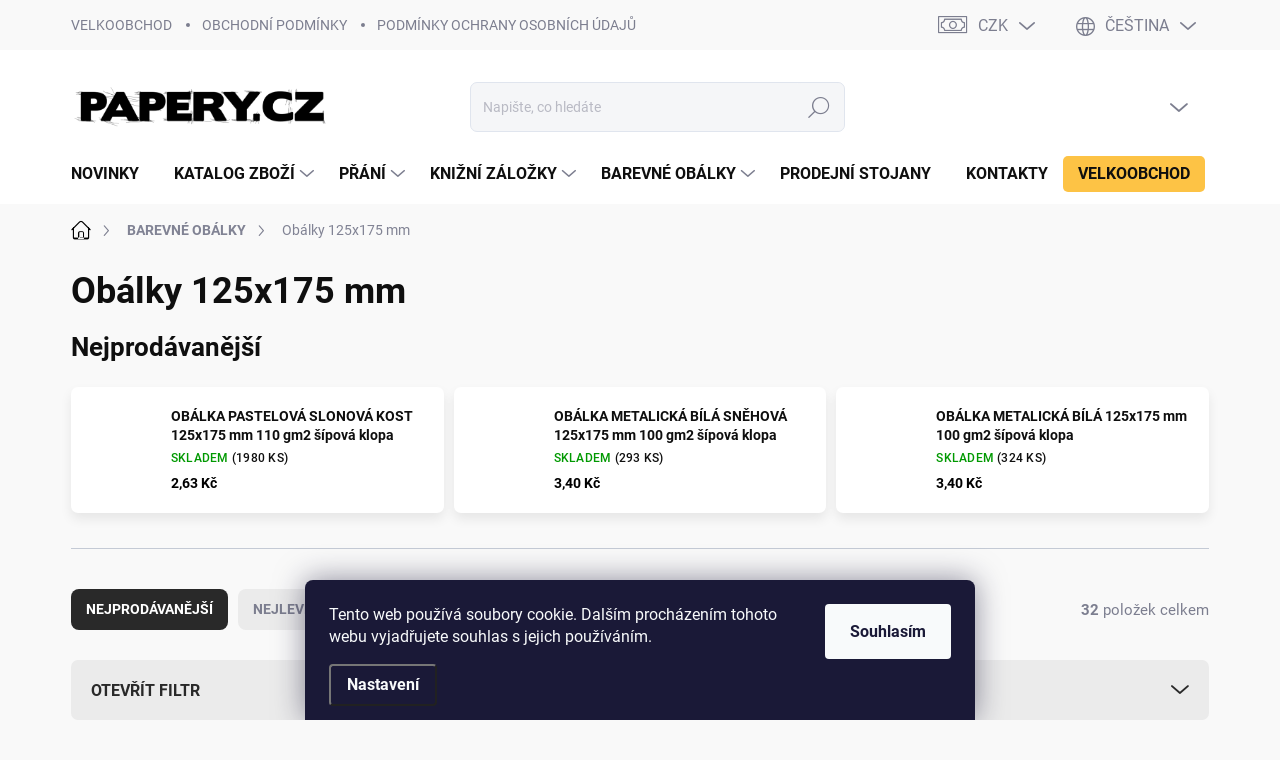

--- FILE ---
content_type: text/html; charset=utf-8
request_url: https://www.papery.cz/125x175-mm/
body_size: 34797
content:
<!doctype html><html lang="cs" dir="ltr" class="header-background-light external-fonts-loaded"><head><meta charset="utf-8" /><meta name="viewport" content="width=device-width,initial-scale=1" /><title>Barevné, papírové obálky | Obálky (125x175 mm) | Papery.cz</title><link rel="preconnect" href="https://cdn.myshoptet.com" /><link rel="dns-prefetch" href="https://cdn.myshoptet.com" /><link rel="preload" href="https://cdn.myshoptet.com/prj/dist/master/cms/libs/jquery/jquery-1.11.3.min.js" as="script" /><script>
dataLayer = [];
dataLayer.push({'shoptet' : {
    "pageId": 4306,
    "pageType": "category",
    "currency": "CZK",
    "currencyInfo": {
        "decimalSeparator": ",",
        "exchangeRate": 1,
        "priceDecimalPlaces": 2,
        "symbol": "K\u010d",
        "symbolLeft": 0,
        "thousandSeparator": " "
    },
    "language": "cs",
    "projectId": 212005,
    "category": {
        "guid": "dc370790-41ff-11ee-b0d3-129f0d1269aa",
        "path": "Pap\u00edrov\u00e9 ob\u00e1lky | Ob\u00e1lky 125x175 mm",
        "parentCategoryGuid": "1d212456-6ccd-11e9-beb1-002590dad85e"
    },
    "cartInfo": {
        "id": null,
        "freeShipping": false,
        "freeShippingFrom": 1000,
        "leftToFreeGift": {
            "formattedPrice": "0 K\u010d",
            "priceLeft": 0
        },
        "freeGift": false,
        "leftToFreeShipping": {
            "priceLeft": 1000,
            "dependOnRegion": 0,
            "formattedPrice": "1 000 K\u010d"
        },
        "discountCoupon": [],
        "getNoBillingShippingPrice": {
            "withoutVat": 0,
            "vat": 0,
            "withVat": 0
        },
        "cartItems": [],
        "taxMode": "ORDINARY"
    },
    "cart": [],
    "customer": {
        "priceRatio": 1,
        "priceListId": 1,
        "groupId": null,
        "registered": false,
        "mainAccount": false
    }
}});
dataLayer.push({'cookie_consent' : {
    "marketing": "denied",
    "analytics": "denied"
}});
document.addEventListener('DOMContentLoaded', function() {
    shoptet.consent.onAccept(function(agreements) {
        if (agreements.length == 0) {
            return;
        }
        dataLayer.push({
            'cookie_consent' : {
                'marketing' : (agreements.includes(shoptet.config.cookiesConsentOptPersonalisation)
                    ? 'granted' : 'denied'),
                'analytics': (agreements.includes(shoptet.config.cookiesConsentOptAnalytics)
                    ? 'granted' : 'denied')
            },
            'event': 'cookie_consent'
        });
    });
});
</script>

<!-- Google Tag Manager -->
<script>(function(w,d,s,l,i){w[l]=w[l]||[];w[l].push({'gtm.start':
new Date().getTime(),event:'gtm.js'});var f=d.getElementsByTagName(s)[0],
j=d.createElement(s),dl=l!='dataLayer'?'&l='+l:'';j.async=true;j.src=
'https://www.googletagmanager.com/gtm.js?id='+i+dl;f.parentNode.insertBefore(j,f);
})(window,document,'script','dataLayer','GTM-W3J8MCRQ');</script>
<!-- End Google Tag Manager -->

<meta property="og:type" content="website"><meta property="og:site_name" content="papery.cz"><meta property="og:url" content="https://www.papery.cz/125x175-mm/"><meta property="og:title" content="Barevné, papírové obálky | Obálky (125x175 mm) | Papery.cz"><meta name="author" content="PAPERY.CZ"><meta name="web_author" content="Shoptet.cz"><meta name="dcterms.rightsHolder" content="www.papery.cz"><meta name="robots" content="index,follow"><meta property="og:image" content="https://cdn.myshoptet.com/usr/www.papery.cz/user/logos/logopapery2015-1.png?t=1769797417"><meta property="og:description" content="Barevné obálky všech formátů přímo od výrobce. Obálky (125x175 mm) i na míru. Skvělé ceny, česká výroba, široký výběr barev i úprav. Velkoobchodní balení po tisíci kusech i malá balení po dvaceti. Vše skladem. Garance nejnižší ceny v ČR a SK. "><meta name="description" content="Barevné obálky všech formátů přímo od výrobce. Obálky (125x175 mm) i na míru. Skvělé ceny, česká výroba, široký výběr barev i úprav. Velkoobchodní balení po tisíci kusech i malá balení po dvaceti. Vše skladem. Garance nejnižší ceny v ČR a SK. "><meta name="google-site-verification" content='<meta name="google-site-verification" content="tLFNJrQBfDliVFm4RiphwFTULFlNn1TBeNgyrawuGno" />'><style>:root {--color-primary: #000000;--color-primary-h: 0;--color-primary-s: 0%;--color-primary-l: 0%;--color-primary-hover: #47bb30;--color-primary-hover-h: 110;--color-primary-hover-s: 59%;--color-primary-hover-l: 46%;--color-secondary: #838f91;--color-secondary-h: 189;--color-secondary-s: 6%;--color-secondary-l: 54%;--color-secondary-hover: #47bb30;--color-secondary-hover-h: 110;--color-secondary-hover-s: 59%;--color-secondary-hover-l: 46%;--color-tertiary: #ebebeb;--color-tertiary-h: 0;--color-tertiary-s: 0%;--color-tertiary-l: 92%;--color-tertiary-hover: #ebebeb;--color-tertiary-hover-h: 0;--color-tertiary-hover-s: 0%;--color-tertiary-hover-l: 92%;--color-header-background: #ffffff;--template-font: "sans-serif";--template-headings-font: "sans-serif";--header-background-url: url("[data-uri]");--cookies-notice-background: #1A1937;--cookies-notice-color: #F8FAFB;--cookies-notice-button-hover: #f5f5f5;--cookies-notice-link-hover: #27263f;--templates-update-management-preview-mode-content: "Náhled aktualizací šablony je aktivní pro váš prohlížeč."}</style>
    <script>var shoptet = shoptet || {};</script>
    <script src="https://cdn.myshoptet.com/prj/dist/master/shop/dist/main-3g-header.js.27c4444ba5dd6be3416d.js"></script>
<!-- User include --><!-- service 1000(633) html code header -->
<link rel="stylesheet" href="https://cdn.myshoptet.com/usr/apollo.jakubtursky.sk/user/documents/assets/main.css?v=1769">

<noscript>
<style>
.before-carousel:before,
.before-carousel:after,
.products-block:after,
.products-block:before,
.p-detail-inner:before,
.p-detail-inner:after{
	display: none;
}

.products-block .product, .products-block .slider-group-products,
.next-to-carousel-banners .banner-wrapper,
.before-carousel .content-wrapper-in,
.p-detail-inner .p-detail-inner-header, .p-detail-inner #product-detail-form {
  opacity: 1;
}

body.type-category .content-wrapper-in,
body.type-manufacturer-detail .content-wrapper-in,
body.type-product .content-wrapper-in {
	visibility: visible!important;
}
</style>
</noscript>

<style>
@font-face {
  font-family: 'apollo';
  font-display: swap;
  src:  url('https://cdn.myshoptet.com/usr/apollo.jakubtursky.sk/user/documents/assets/iconfonts/icomoon.eot?v=107');
  src:  url('https://cdn.myshoptet.com/usr/apollo.jakubtursky.sk/user/documents/assets/iconfonts/icomoon.eot?v=107') format('embedded-opentype'),
    url('https://cdn.myshoptet.com/usr/apollo.jakubtursky.sk/user/documents/assets/iconfonts/icomoon.ttf?v=107') format('truetype'),
    url('https://cdn.myshoptet.com/usr/apollo.jakubtursky.sk/user/documents/assets/iconfonts/icomoon.woff?v=107') format('woff'),
    url('https://cdn.myshoptet.com/usr/apollo.jakubtursky.sk/user/documents/assets/iconfonts/icomoon.svg?v=107') format('svg');
  font-weight: normal;
  font-style: normal;
  font-display: block;
}
.top-navigation-bar .top-nav-button.top-nav-button-login.primary{
	display: none;
}
.basic-description>h3:first-child{
	display: none;
}
/*.header-info-banner-addon{
	background-color: black;
}*/
</style>

<style>
.not-working {
  background-color: rgba(0,0,0, 0.9);
  color: white;
  width: 100%;
  height: 100%;
  position: fixed;
  top: 0;
  left: 0;
  z-index: 9999999;
  text-align: center;
  padding: 50px;
  line-height: 1.6;
  font-size: 16px;
}
</style>

<!-- api 473(125) html code header -->

                <style>
                    #order-billing-methods .radio-wrapper[data-guid="c6b190ee-9b1e-11ed-a84f-002590dc5efc"]:not(.cggooglepay), #order-billing-methods .radio-wrapper[data-guid="c6cd9d84-9b1e-11ed-a84f-002590dc5efc"]:not(.cggooglepay), #order-billing-methods .radio-wrapper[data-guid="41f3e66e-f514-11eb-a39f-002590dc5efc"]:not(.cgapplepay), #order-billing-methods .radio-wrapper[data-guid="42d21e7c-f514-11eb-a39f-002590dc5efc"]:not(.cgapplepay) {
                        display: none;
                    }
                </style>
                <script type="text/javascript">
                    document.addEventListener('DOMContentLoaded', function() {
                        if (getShoptetDataLayer('pageType') === 'billingAndShipping') {
                            
                try {
                    if (window.ApplePaySession && window.ApplePaySession.canMakePayments()) {
                        
                        if (document.querySelector('#order-billing-methods .radio-wrapper[data-guid="41f3e66e-f514-11eb-a39f-002590dc5efc"]')) {
                            document.querySelector('#order-billing-methods .radio-wrapper[data-guid="41f3e66e-f514-11eb-a39f-002590dc5efc"]').classList.add('cgapplepay');
                        }
                        

                        if (document.querySelector('#order-billing-methods .radio-wrapper[data-guid="42d21e7c-f514-11eb-a39f-002590dc5efc"]')) {
                            document.querySelector('#order-billing-methods .radio-wrapper[data-guid="42d21e7c-f514-11eb-a39f-002590dc5efc"]').classList.add('cgapplepay');
                        }
                        
                    }
                } catch (err) {} 
            
                            
                const cgBaseCardPaymentMethod = {
                        type: 'CARD',
                        parameters: {
                            allowedAuthMethods: ["PAN_ONLY", "CRYPTOGRAM_3DS"],
                            allowedCardNetworks: [/*"AMEX", "DISCOVER", "INTERAC", "JCB",*/ "MASTERCARD", "VISA"]
                        }
                };
                
                function cgLoadScript(src, callback)
                {
                    var s,
                        r,
                        t;
                    r = false;
                    s = document.createElement('script');
                    s.type = 'text/javascript';
                    s.src = src;
                    s.onload = s.onreadystatechange = function() {
                        if ( !r && (!this.readyState || this.readyState == 'complete') )
                        {
                            r = true;
                            callback();
                        }
                    };
                    t = document.getElementsByTagName('script')[0];
                    t.parentNode.insertBefore(s, t);
                } 
                
                function cgGetGoogleIsReadyToPayRequest() {
                    return Object.assign(
                        {},
                        {
                            apiVersion: 2,
                            apiVersionMinor: 0
                        },
                        {
                            allowedPaymentMethods: [cgBaseCardPaymentMethod]
                        }
                    );
                }

                function onCgGooglePayLoaded() {
                    let paymentsClient = new google.payments.api.PaymentsClient({environment: 'PRODUCTION'});
                    paymentsClient.isReadyToPay(cgGetGoogleIsReadyToPayRequest()).then(function(response) {
                        if (response.result) {
                            
                        if (document.querySelector('#order-billing-methods .radio-wrapper[data-guid="c6b190ee-9b1e-11ed-a84f-002590dc5efc"]')) {
                            document.querySelector('#order-billing-methods .radio-wrapper[data-guid="c6b190ee-9b1e-11ed-a84f-002590dc5efc"]').classList.add('cggooglepay');
                        }
                        

                        if (document.querySelector('#order-billing-methods .radio-wrapper[data-guid="c6cd9d84-9b1e-11ed-a84f-002590dc5efc"]')) {
                            document.querySelector('#order-billing-methods .radio-wrapper[data-guid="c6cd9d84-9b1e-11ed-a84f-002590dc5efc"]').classList.add('cggooglepay');
                        }
                        	 	 	 	 	 
                        }
                    })
                    .catch(function(err) {});
                }
                
                cgLoadScript('https://pay.google.com/gp/p/js/pay.js', onCgGooglePayLoaded);
            
                        }
                    });
                </script> 
                
<!-- service 1540(1150) html code header -->
<link rel="stylesheet" href="https://cdn.myshoptet.com/usr/apollo.jakubtursky.sk/user/documents/assets/tlacitka/main.css?v=36">
<!-- service 654(301) html code header -->
<!-- Prefetch Pobo Page Builder CDN  -->
<link rel="dns-prefetch" href="https://image.pobo.cz">
<link href="https://cdnjs.cloudflare.com/ajax/libs/lightgallery/2.7.2/css/lightgallery.min.css" rel="stylesheet">
<link href="https://cdnjs.cloudflare.com/ajax/libs/lightgallery/2.7.2/css/lg-thumbnail.min.css" rel="stylesheet">


<!-- © Pobo Page Builder  -->
<script>
 	  window.addEventListener("DOMContentLoaded", function () {
		  var po = document.createElement("script");
		  po.type = "text/javascript";
		  po.async = true;
		  po.dataset.url = "https://www.pobo.cz";
			po.dataset.cdn = "https://image.pobo.space";
      po.dataset.tier = "standard";
      po.fetchpriority = "high";
      po.dataset.key = btoa(window.location.host);
		  po.id = "pobo-asset-url";
      po.platform = "shoptet";
      po.synergy = false;
		  po.src = "https://image.pobo.space/assets/editor.js?v=14";

		  var s = document.getElementsByTagName("script")[0];
		  s.parentNode.insertBefore(po, s);
	  });
</script>





<!-- service 1602(1192) html code header -->
<style>
:root {
  --shk5-box-background: #f3f7d8;
  --shk5-box-border-c: #c7db24;
  --shk5-box-title-c: #596400;
  --shk5-row-border-c: #9db00266;
  --shk5-text-stock: #9db002;
  --shk5-text-stock-empty: #fb0700;
}

.shkDetailStock {
  background-color: var(--shk5-box-background);
  border: 1px solid var(--shk5-box-border-c);
  padding: 10px 20px;
  color: var(--shk5-text-stock);
  margin-bottom: 16px;
  width: 100%;
}
.shkDetailStock__title {
  font-weight: 700;
  text-transform: uppercase;
  font-size: 16px;
  padding-bottom: 10px;
  display: block;
  color: var(--shk5-box-title-c);
}
.shkDetailStock__row.shkDetailStock__row--warehouse {
	display: flex;
  font-size: 15px;
  padding-bottom: 3px;
  margin-bottom: 4px;
  border-bottom: 1px dashed var(--shk5-row-border-c);
  justify-content: space-between;
}
.shkDetailStock__row.shkDetailStock__row--warehouse:hover {
  font-weight: 700;
  border-bottom: 1px solid;
}
.shkDetailStock__col:nth-of-type(2) {
    font-weight: 700;
    padding-left: 10px;
    white-space: nowrap;
}
.shkDetailStock__row.shkDetailStock__row--warehouse:hover .shkDetailStock__col:nth-of-type(2) {
    font-weight: 800;
}
.shkDetailStock__row.shkDetailStock__row--warehouse.shkDetailStock__row--stockEmpty {
	color: var(--shk5-text-stock-empty);
}
.shkDetailStock__row.shkDetailStock__row--warehouse:last-of-type,
.shkDetailStock__row.shkDetailStock__row--warehouse:last-of-type:hover {
	border-bottom: none;
}

.template-14 .shkDetailStock {
	border-radius: 8px;
}
.template-12 .shkDetailStock {
	margin-top: -1px;
}
.template-09 .shkDetailStock {
	width: 100%;
}
.template-05 .shkDetailStock {
  margin-bottom: 0;
  margin-top: 10px;
}
@media only screen and (max-width: 40.063em) {
  .template-05 .shkDetailStock {
    margin-bottom: 6px;
  }
}
.template-04 .shkDetailStock {
	margin-bottom: 6px;
}
.template-04 .shkDetailStock__row.shkDetailStock__row--warehouse {
	font-size: 14px;
	padding-bottom: 5px;
  margin-bottom: 6px;
}

.fix-detail-header .shkDetailStock {
	display: none;
}

/* Vlastní řazení prodejen */
.shkDetailStock--customOrder {
    display: flex;
    flex-direction: column;
}
.shkDetailStock--customOrder .shkDetailStock__row.shkDetailStock__row--warehouse {
    border-bottom: 1px dashed var(--shk5-row-border-c);
}
.shkDetailStock--customOrder .shkDetailStock__row.shkDetailStock__row--warehouse:hover {
        border-bottom: 1px solid;
}
.shkDetailStock--customOrder .shkDetailStock__row--warehouse.shkDetailStock__row--isLast,
.shkDetailStock--customOrder .shkDetailStock__row--warehouse.shkDetailStock__row--isLast:hover {
    border-bottom: none;
}

/* Vlastní popisky k prodejnám */
.shkDetailStock__customDesc {
    display: block;
    font-size: 13px;
}

/* Dodatečná optimalizace pro merkur */
@media screen and (max-width: 767px) {
    .paxio-merkur .shkDetailStock {
      margin-top: 10px;
    }
}
@media screen and (max-width: 479px) {
    .paxio-merkur .p-detail .add-to-cart .quantity {
      position: inherit;
      bottom: 0;
    }
}
</style>
<!-- project html code header -->
<link rel="stylesheet" href="/user/documents/upload/dmartini/papery.cz.min.css?20">

<link href="/user/documents/jakubtursky/style.css?v=11" data-author-name="Jakub Turský" data-author-website="https://partneri.shoptet.cz/profesionalove/tursky-jakub" data-author-email="info@jakubtursky.sk" rel="stylesheet"> 
<style>
:root{
	--border-radius-apollo: 7px;
}
</style>
<script>
var homepageBlogTitle = "Novinky Papery";
var homepageBlog = true;
var blogPageLink = "blog";
</script>
<script>
var topCategoryMenuItem = "obalky";
var topCategoryMenuItem = ["c7-81x111-mm", "c5-162x229-mm", "c6-114x162-mm", "dl-110x220-mm", "30x130-mm", "125x175-mm" ];
var topCategoryMenuItemCount = 4;
var topCategoryMenuItemCountMobile = 2;
</script>
<style>
.navigation-in ul li.menu-item-4696 a {
padding: 10px 15px !important;
text-align: center;
background-color: #FDC345;
border-radius: 5px;
}
.type-post #content-wrapper {
max-width: 840px;
width: 100%;
}
.type-post #content{
padding: 0;
}
.in-index .quantity, .in-index .products-block .product-btn .btn.btn-cart {
margin: 0;
width: 50%;
}
/*.in-index .product .quantity {
width: 100%;
}*/
.in-index .product-btn .pr-action {
margin: 0 15px;
gap: 10px;
}
@media(max-width: 767px) {
.navigation-in ul li.menu-item-4696 a {
width: max-content;
padding: 10px 15px !important;
text-align: left;
background-color: #FDC345;
border-radius: 5px;
}
}
</style>
<style>
.in-velkoobchod-2 header h1 {
text-align: center;
}
.in-nase-sluzby .container {
max-width: none;
padding: 0 20px;
}
.in-nase-sluzby .top-navigation-menu-item-4693 {
display: none;
}
.in-nase-sluzby .top-navigation-menu-item-4696::before {
display: none;
}
.in-nase-sluzby .breadcrumbs-wrapper{
padding: 0 20px;
}
.in-nase-sluzby .breadcrumbs {
margin-bottom: 10px;
}
.in-nase-sluzby header h1 {
text-align: center;
}
.in-nase-sluzby .services-section .container {
max-width: 1110px;
}
.in-nase-sluzby .service-block:nth-child(odd) {
flex-direction: row;
}
.in-nase-sluzby .services-section .service-block .service-text h2 {
font-size: 28px;
}
.in-nase-sluzby .services-section .service-block .service-text p {
font-size: 18px;
margin-bottom: 30px;
}
.in-nase-sluzby .service-text a {
color: white;
font-weight: 500;
font-size: 18px;
text-transform: uppercase;
padding: 10px 20px;
border-radius: 30px;
background: linear-gradient(90deg, #6121f5, #276ef1);
}
</style>
<!-- /User include --><link rel="shortcut icon" href="/favicon.ico" type="image/x-icon" /><link rel="canonical" href="https://www.papery.cz/125x175-mm/" /><link rel="alternate" hreflang="cs" href="https://www.papery.cz/125x175-mm/" /><link rel="alternate" hreflang="de" href="https://www.papery.cz/de/125x175-mm/" /><link rel="alternate" hreflang="x-default" href="https://www.papery.cz/125x175-mm/" />    <script>
        var _hwq = _hwq || [];
        _hwq.push(['setKey', '300323EFED670000030DABEAEA3C9C89']);
        _hwq.push(['setTopPos', '200']);
        _hwq.push(['showWidget', '21']);
        (function() {
            var ho = document.createElement('script');
            ho.src = 'https://cz.im9.cz/direct/i/gjs.php?n=wdgt&sak=300323EFED670000030DABEAEA3C9C89';
            var s = document.getElementsByTagName('script')[0]; s.parentNode.insertBefore(ho, s);
        })();
    </script>
<style>/* custom background */@media (min-width: 992px) {body {background-color: #ffffff ;background-position: top center;background-repeat: no-repeat;background-attachment: scroll;}}</style>    <!-- Global site tag (gtag.js) - Google Analytics -->
    <script async src="https://www.googletagmanager.com/gtag/js?id=G-PN12H4REQY"></script>
    <script>
        
        window.dataLayer = window.dataLayer || [];
        function gtag(){dataLayer.push(arguments);}
        

                    console.debug('default consent data');

            gtag('consent', 'default', {"ad_storage":"denied","analytics_storage":"denied","ad_user_data":"denied","ad_personalization":"denied","wait_for_update":500});
            dataLayer.push({
                'event': 'default_consent'
            });
        
        gtag('js', new Date());

        
                gtag('config', 'G-PN12H4REQY', {"groups":"GA4","send_page_view":false,"content_group":"category","currency":"CZK","page_language":"cs"});
        
                gtag('config', 'AW-11367099960', {"allow_enhanced_conversions":true});
        
        
        
        
        
                    gtag('event', 'page_view', {"send_to":"GA4","page_language":"cs","content_group":"category","currency":"CZK"});
        
        
        
        
        
        
        
        
        
        
        
        
        
        document.addEventListener('DOMContentLoaded', function() {
            if (typeof shoptet.tracking !== 'undefined') {
                for (var id in shoptet.tracking.bannersList) {
                    gtag('event', 'view_promotion', {
                        "send_to": "UA",
                        "promotions": [
                            {
                                "id": shoptet.tracking.bannersList[id].id,
                                "name": shoptet.tracking.bannersList[id].name,
                                "position": shoptet.tracking.bannersList[id].position
                            }
                        ]
                    });
                }
            }

            shoptet.consent.onAccept(function(agreements) {
                if (agreements.length !== 0) {
                    console.debug('gtag consent accept');
                    var gtagConsentPayload =  {
                        'ad_storage': agreements.includes(shoptet.config.cookiesConsentOptPersonalisation)
                            ? 'granted' : 'denied',
                        'analytics_storage': agreements.includes(shoptet.config.cookiesConsentOptAnalytics)
                            ? 'granted' : 'denied',
                                                                                                'ad_user_data': agreements.includes(shoptet.config.cookiesConsentOptPersonalisation)
                            ? 'granted' : 'denied',
                        'ad_personalization': agreements.includes(shoptet.config.cookiesConsentOptPersonalisation)
                            ? 'granted' : 'denied',
                        };
                    console.debug('update consent data', gtagConsentPayload);
                    gtag('consent', 'update', gtagConsentPayload);
                    dataLayer.push(
                        { 'event': 'update_consent' }
                    );
                }
            });
        });
    </script>
</head><body class="desktop id-4306 in-125x175-mm template-11 type-category one-column-body columns-4 blank-mode blank-mode-css ums_forms_redesign--off ums_a11y_category_page--on ums_discussion_rating_forms--off ums_flags_display_unification--on ums_a11y_login--on mobile-header-version-1">
        <div id="fb-root"></div>
        <script>
            window.fbAsyncInit = function() {
                FB.init({
                    autoLogAppEvents : true,
                    xfbml            : true,
                    version          : 'v24.0'
                });
            };
        </script>
        <script async defer crossorigin="anonymous" src="https://connect.facebook.net/cs_CZ/sdk.js#xfbml=1&version=v24.0"></script>
<!-- Google Tag Manager (noscript) -->
<noscript><iframe src="https://www.googletagmanager.com/ns.html?id=GTM-W3J8MCRQ"
height="0" width="0" style="display:none;visibility:hidden"></iframe></noscript>
<!-- End Google Tag Manager (noscript) -->

    <div class="siteCookies siteCookies--bottom siteCookies--dark js-siteCookies" role="dialog" data-testid="cookiesPopup" data-nosnippet>
        <div class="siteCookies__form">
            <div class="siteCookies__content">
                <div class="siteCookies__text">
                    Tento web používá soubory cookie. Dalším procházením tohoto webu vyjadřujete souhlas s jejich používáním.
                </div>
                <p class="siteCookies__links">
                    <button class="siteCookies__link js-cookies-settings" aria-label="Nastavení cookies" data-testid="cookiesSettings">Nastavení</button>
                </p>
            </div>
            <div class="siteCookies__buttonWrap">
                                <button class="siteCookies__button js-cookiesConsentSubmit" value="all" aria-label="Přijmout cookies" data-testid="buttonCookiesAccept">Souhlasím</button>
            </div>
        </div>
        <script>
            document.addEventListener("DOMContentLoaded", () => {
                const siteCookies = document.querySelector('.js-siteCookies');
                document.addEventListener("scroll", shoptet.common.throttle(() => {
                    const st = document.documentElement.scrollTop;
                    if (st > 1) {
                        siteCookies.classList.add('siteCookies--scrolled');
                    } else {
                        siteCookies.classList.remove('siteCookies--scrolled');
                    }
                }, 100));
            });
        </script>
    </div>
<a href="#content" class="skip-link sr-only">Přejít na obsah</a><div class="overall-wrapper"><div class="user-action"><div class="container">
    <div class="user-action-in">
                    <div id="login" class="user-action-login popup-widget login-widget" role="dialog" aria-labelledby="loginHeading">
        <div class="popup-widget-inner">
                            <h2 id="loginHeading">Přihlášení k vašemu účtu</h2><div id="customerLogin"><form action="/action/Customer/Login/" method="post" id="formLoginIncluded" class="csrf-enabled formLogin" data-testid="formLogin"><input type="hidden" name="referer" value="" /><div class="form-group"><div class="input-wrapper email js-validated-element-wrapper no-label"><input type="email" name="email" class="form-control" autofocus placeholder="E-mailová adresa (např. jan@novak.cz)" data-testid="inputEmail" autocomplete="email" required /></div></div><div class="form-group"><div class="input-wrapper password js-validated-element-wrapper no-label"><input type="password" name="password" class="form-control" placeholder="Heslo" data-testid="inputPassword" autocomplete="current-password" required /><span class="no-display">Nemůžete vyplnit toto pole</span><input type="text" name="surname" value="" class="no-display" /></div></div><div class="form-group"><div class="login-wrapper"><button type="submit" class="btn btn-secondary btn-text btn-login" data-testid="buttonSubmit">Přihlásit se</button><div class="password-helper"><a href="/registrace/" data-testid="signup" rel="nofollow">Nová registrace</a><a href="/klient/zapomenute-heslo/" rel="nofollow">Zapomenuté heslo</a></div></div></div></form>
</div>                    </div>
    </div>

                            <div id="cart-widget" class="user-action-cart popup-widget cart-widget loader-wrapper" data-testid="popupCartWidget" role="dialog" aria-hidden="true">
    <div class="popup-widget-inner cart-widget-inner place-cart-here">
        <div class="loader-overlay">
            <div class="loader"></div>
        </div>
    </div>

    <div class="cart-widget-button">
        <a href="/kosik/" class="btn btn-conversion" id="continue-order-button" rel="nofollow" data-testid="buttonNextStep">Pokračovat do košíku</a>
    </div>
</div>
            </div>
</div>
</div><div class="top-navigation-bar" data-testid="topNavigationBar">

    <div class="container">

        <div class="top-navigation-contacts">
            <strong>Zákaznická podpora:</strong><a class="project-phone project-phone-info" role="text" aria-label="Telefon: +420 722 306 659 SKLAD"><span aria-hidden="true">+420 722 306 659 SKLAD</span></a><a href="mailto:papery@papery.cz" class="project-email" data-testid="contactboxEmail"><span>papery@papery.cz</span></a>        </div>

                            <div class="top-navigation-menu">
                <div class="top-navigation-menu-trigger"></div>
                <ul class="top-navigation-bar-menu">
                                            <li class="top-navigation-menu-item-4696">
                            <a href="/velkoobchod-2/" target="blank">VELKOOBCHOD</a>
                        </li>
                                            <li class="top-navigation-menu-item-39">
                            <a href="/obchodni-podminky/">OBCHODNÍ PODMÍNKY</a>
                        </li>
                                            <li class="top-navigation-menu-item-1485">
                            <a href="/podminky-ochrany-osobnich-udaju/">PODMÍNKY OCHRANY OSOBNÍCH ÚDAJŮ</a>
                        </li>
                                            <li class="top-navigation-menu-item-748">
                            <a href="/doprava/">DOPRAVA</a>
                        </li>
                                            <li class="top-navigation-menu-item-4645">
                            <a href="/vraceni-zbozi/">VRÁCENÍ ZBOŽÍ</a>
                        </li>
                                            <li class="top-navigation-menu-item-29">
                            <a href="/kontakty/">KONTAKTY</a>
                        </li>
                                    </ul>
                <ul class="top-navigation-bar-menu-helper"></ul>
            </div>
        
        <div class="top-navigation-tools top-navigation-tools--language">
            <div class="responsive-tools">
                <a href="#" class="toggle-window" data-target="search" aria-label="Hledat" data-testid="linkSearchIcon"></a>
                                                            <a href="#" class="toggle-window" data-target="login"></a>
                                                    <a href="#" class="toggle-window" data-target="navigation" aria-label="Menu" data-testid="hamburgerMenu"></a>
            </div>
                <div class="languagesMenu">
        <button id="topNavigationDropdown" class="languagesMenu__flags" type="button" data-toggle="dropdown" aria-haspopup="true" aria-expanded="false">
            <svg aria-hidden="true" style="position: absolute; width: 0; height: 0; overflow: hidden;" version="1.1" xmlns="http://www.w3.org/2000/svg" xmlns:xlink="http://www.w3.org/1999/xlink"><defs><symbol id="shp-flag-CZ" viewBox="0 0 32 32"><title>CZ</title><path fill="#0052b4" style="fill: var(--color20, #0052b4)" d="M0 5.334h32v21.333h-32v-21.333z"></path><path fill="#d80027" style="fill: var(--color19, #d80027)" d="M32 16v10.666h-32l13.449-10.666z"></path><path fill="#f0f0f0" style="fill: var(--color21, #f0f0f0)" d="M32 5.334v10.666h-18.551l-13.449-10.666z"></path></symbol><symbol id="shp-flag-DE" viewBox="0 0 32 32"><title>DE</title><path fill="#d80027" style="fill: var(--color19, #d80027)" d="M0 5.333h32v21.334h-32v-21.334z"></path><path fill="#000" style="fill: var(--color9, #000)" d="M0 5.333h32v7.111h-32v-7.111z"></path><path fill="#ffda44" style="fill: var(--color17, #ffda44)" d="M0 19.555h32v7.111h-32v-7.111z"></path></symbol></defs></svg>
            <svg class="shp-flag shp-flag-CZ">
                <use xlink:href="#shp-flag-CZ"></use>
            </svg>
            <span class="caret"></span>
        </button>
        <div class="languagesMenu__content" aria-labelledby="topNavigationDropdown">
                            <div class="languagesMenu__box toggle-window js-languagesMenu__box" data-hover="true" data-target="currency">
                    <div class="languagesMenu__header languagesMenu__header--name">Měna</div>
                    <div class="languagesMenu__header languagesMenu__header--actual" data-toggle="dropdown">CZK<span class="caret"></span></div>
                    <ul class="languagesMenu__list languagesMenu__list--currency">
                                                    <li class="languagesMenu__list__item">
                                <a href="/action/Currency/changeCurrency/?currencyCode=CZK" rel="nofollow" class="languagesMenu__list__link languagesMenu__list__link--currency">CZK</a>
                            </li>
                                                    <li class="languagesMenu__list__item">
                                <a href="/action/Currency/changeCurrency/?currencyCode=EUR" rel="nofollow" class="languagesMenu__list__link languagesMenu__list__link--currency">EUR</a>
                            </li>
                                            </ul>
                </div>
                                        <div class="languagesMenu__box toggle-window js-languagesMenu__box" data-hover="true" data-target="language">
                    <div class="languagesMenu__header languagesMenu__header--name">Jazyk</div>
                    <div class="languagesMenu__header languagesMenu__header--actual" data-toggle="dropdown">
                                                                                    
                                    Čeština
                                
                                                                                                                                <span class="caret"></span>
                    </div>
                    <ul class="languagesMenu__list languagesMenu__list--language">
                                                    <li>
                                <a href="/action/Language/changeLanguage/?language=cs" rel="nofollow" class="languagesMenu__list__link">
                                    <svg class="shp-flag shp-flag-CZ">
                                        <use xlink:href="#shp-flag-CZ"></use>
                                    </svg>
                                    <span class="languagesMenu__list__name languagesMenu__list__name--actual">Čeština</span>
                                </a>
                            </li>
                                                    <li>
                                <a href="/action/Language/changeLanguage/?language=de" rel="nofollow" class="languagesMenu__list__link">
                                    <svg class="shp-flag shp-flag-DE">
                                        <use xlink:href="#shp-flag-DE"></use>
                                    </svg>
                                    <span class="languagesMenu__list__name">Deutsch</span>
                                </a>
                            </li>
                                            </ul>
                </div>
                    </div>
    </div>
            <button class="top-nav-button top-nav-button-login toggle-window" type="button" data-target="login" aria-haspopup="dialog" aria-controls="login" aria-expanded="false" data-testid="signin"><span>Přihlášení</span></button>        </div>

    </div>

</div>
<header id="header"><div class="container navigation-wrapper">
    <div class="header-top">
        <div class="site-name-wrapper">
            <div class="site-name"><a href="/" data-testid="linkWebsiteLogo"><img src="https://cdn.myshoptet.com/usr/www.papery.cz/user/logos/logopapery2015-1.png" alt="PAPERY.CZ" fetchpriority="low" /></a></div>        </div>
        <div class="search" itemscope itemtype="https://schema.org/WebSite">
            <meta itemprop="headline" content="Obálky 125x175 mm"/><meta itemprop="url" content="https://www.papery.cz"/><meta itemprop="text" content="Barevné obálky všech formátů přímo od výrobce. Obálky (125x175 mm) i na míru. Skvělé ceny, česká výroba, široký výběr barev i úprav. Velkoobchodní balení po tisíci kusech i malá balení po dvaceti. Vše skladem. Garance nejnižší ceny v ČR a SK. "/>            <form action="/action/ProductSearch/prepareString/" method="post"
    id="formSearchForm" class="search-form compact-form js-search-main"
    itemprop="potentialAction" itemscope itemtype="https://schema.org/SearchAction" data-testid="searchForm">
    <fieldset>
        <meta itemprop="target"
            content="https://www.papery.cz/vyhledavani/?string={string}"/>
        <input type="hidden" name="language" value="cs"/>
        
            
<input
    type="search"
    name="string"
        class="query-input form-control search-input js-search-input"
    placeholder="Napište, co hledáte"
    autocomplete="off"
    required
    itemprop="query-input"
    aria-label="Vyhledávání"
    data-testid="searchInput"
>
            <button type="submit" class="btn btn-default" data-testid="searchBtn">Hledat</button>
        
    </fieldset>
</form>
        </div>
        <div class="navigation-buttons">
                
    <a href="/kosik/" class="btn btn-icon toggle-window cart-count" data-target="cart" data-hover="true" data-redirect="true" data-testid="headerCart" rel="nofollow" aria-haspopup="dialog" aria-expanded="false" aria-controls="cart-widget">
        
                <span class="sr-only">Nákupní košík</span>
        
            <span class="cart-price visible-lg-inline-block" data-testid="headerCartPrice">
                                    Prázdný košík                            </span>
        
    
            </a>
        </div>
    </div>
    <nav id="navigation" aria-label="Hlavní menu" data-collapsible="true"><div class="navigation-in menu"><ul class="menu-level-1" role="menubar" data-testid="headerMenuItems"><li class="menu-item-1865" role="none"><a href="/novinky/" data-testid="headerMenuItem" role="menuitem" aria-expanded="false"><b>NOVINKY</b></a></li>
<li class="menu-item-1986 ext" role="none"><a href="/designove-rady/" data-testid="headerMenuItem" role="menuitem" aria-haspopup="true" aria-expanded="false"><b>Katalog zboží</b><span class="submenu-arrow"></span></a><ul class="menu-level-2" aria-label="Katalog zboží" tabindex="-1" role="menu"><li class="menu-item-1995" role="none"><a href="/bug-art-14/" class="menu-image" data-testid="headerMenuItem" tabindex="-1" aria-hidden="true"><img src="data:image/svg+xml,%3Csvg%20width%3D%22140%22%20height%3D%22100%22%20xmlns%3D%22http%3A%2F%2Fwww.w3.org%2F2000%2Fsvg%22%3E%3C%2Fsvg%3E" alt="" aria-hidden="true" width="140" height="100"  data-src="https://cdn.myshoptet.com/usr/www.papery.cz/user/categories/thumb/bug_art_logo-4.jpg" fetchpriority="low" /></a><div><a href="/bug-art-14/" data-testid="headerMenuItem" role="menuitem"><span>BUG ART</span></a>
                        </div></li><li class="menu-item-4912" role="none"><a href="/bug-art-darkove-sady/" class="menu-image" data-testid="headerMenuItem" tabindex="-1" aria-hidden="true"><img src="data:image/svg+xml,%3Csvg%20width%3D%22140%22%20height%3D%22100%22%20xmlns%3D%22http%3A%2F%2Fwww.w3.org%2F2000%2Fsvg%22%3E%3C%2Fsvg%3E" alt="" aria-hidden="true" width="140" height="100"  data-src="https://cdn.myshoptet.com/usr/www.papery.cz/user/categories/thumb/bugart-logo.png" fetchpriority="low" /></a><div><a href="/bug-art-darkove-sady/" data-testid="headerMenuItem" role="menuitem"><span>BUG ART - dárkové sady</span></a>
                        </div></li><li class="menu-item-1998" role="none"><a href="/bug-art-kooks/" class="menu-image" data-testid="headerMenuItem" tabindex="-1" aria-hidden="true"><img src="data:image/svg+xml,%3Csvg%20width%3D%22140%22%20height%3D%22100%22%20xmlns%3D%22http%3A%2F%2Fwww.w3.org%2F2000%2Fsvg%22%3E%3C%2Fsvg%3E" alt="" aria-hidden="true" width="140" height="100"  data-src="https://cdn.myshoptet.com/usr/www.papery.cz/user/categories/thumb/bug_art_logo-5.jpg" fetchpriority="low" /></a><div><a href="/bug-art-kooks/" data-testid="headerMenuItem" role="menuitem"><span>BUG ART KOOKS</span></a>
                        </div></li><li class="menu-item-4570" role="none"><a href="/bug-art-portfolio/" class="menu-image" data-testid="headerMenuItem" tabindex="-1" aria-hidden="true"><img src="data:image/svg+xml,%3Csvg%20width%3D%22140%22%20height%3D%22100%22%20xmlns%3D%22http%3A%2F%2Fwww.w3.org%2F2000%2Fsvg%22%3E%3C%2Fsvg%3E" alt="" aria-hidden="true" width="140" height="100"  data-src="https://cdn.myshoptet.com/usr/www.papery.cz/user/categories/thumb/bug_art_logo-6.jpg" fetchpriority="low" /></a><div><a href="/bug-art-portfolio/" data-testid="headerMenuItem" role="menuitem"><span>BUG ART PORTFOLIO</span></a>
                        </div></li><li class="menu-item-4564" role="none"><a href="/bug-art-scraps/" class="menu-image" data-testid="headerMenuItem" tabindex="-1" aria-hidden="true"><img src="data:image/svg+xml,%3Csvg%20width%3D%22140%22%20height%3D%22100%22%20xmlns%3D%22http%3A%2F%2Fwww.w3.org%2F2000%2Fsvg%22%3E%3C%2Fsvg%3E" alt="" aria-hidden="true" width="140" height="100"  data-src="https://cdn.myshoptet.com/usr/www.papery.cz/user/categories/thumb/bugart-logo.png" fetchpriority="low" /></a><div><a href="/bug-art-scraps/" data-testid="headerMenuItem" role="menuitem"><span>BUG ART SCRAPS</span></a>
                        </div></li><li class="menu-item-4702" role="none"><a href="/boheme/" class="menu-image" data-testid="headerMenuItem" tabindex="-1" aria-hidden="true"><img src="data:image/svg+xml,%3Csvg%20width%3D%22140%22%20height%3D%22100%22%20xmlns%3D%22http%3A%2F%2Fwww.w3.org%2F2000%2Fsvg%22%3E%3C%2Fsvg%3E" alt="" aria-hidden="true" width="140" height="100"  data-src="https://cdn.myshoptet.com/usr/www.papery.cz/user/categories/thumb/kategorie_boheme.png" fetchpriority="low" /></a><div><a href="/boheme/" data-testid="headerMenuItem" role="menuitem"><span>Boheme</span></a>
                        </div></li><li class="menu-item-4505" role="none"><a href="/bee-tanical/" class="menu-image" data-testid="headerMenuItem" tabindex="-1" aria-hidden="true"><img src="data:image/svg+xml,%3Csvg%20width%3D%22140%22%20height%3D%22100%22%20xmlns%3D%22http%3A%2F%2Fwww.w3.org%2F2000%2Fsvg%22%3E%3C%2Fsvg%3E" alt="" aria-hidden="true" width="140" height="100"  data-src="https://cdn.myshoptet.com/usr/www.papery.cz/user/categories/thumb/lp49477.jpg" fetchpriority="low" /></a><div><a href="/bee-tanical/" data-testid="headerMenuItem" role="menuitem"><span>BEE-TANICAL</span></a>
                        </div></li><li class="menu-item-2054" role="none"><a href="/bnf/" class="menu-image" data-testid="headerMenuItem" tabindex="-1" aria-hidden="true"><img src="data:image/svg+xml,%3Csvg%20width%3D%22140%22%20height%3D%22100%22%20xmlns%3D%22http%3A%2F%2Fwww.w3.org%2F2000%2Fsvg%22%3E%3C%2Fsvg%3E" alt="" aria-hidden="true" width="140" height="100"  data-src="https://cdn.myshoptet.com/usr/www.papery.cz/user/categories/thumb/bnf.png" fetchpriority="low" /></a><div><a href="/bnf/" data-testid="headerMenuItem" role="menuitem"><span>BNF</span></a>
                        </div></li><li class="menu-item-2004" role="none"><a href="/balade-fleurie-2/" class="menu-image" data-testid="headerMenuItem" tabindex="-1" aria-hidden="true"><img src="data:image/svg+xml,%3Csvg%20width%3D%22140%22%20height%3D%22100%22%20xmlns%3D%22http%3A%2F%2Fwww.w3.org%2F2000%2Fsvg%22%3E%3C%2Fsvg%3E" alt="" aria-hidden="true" width="140" height="100"  data-src="https://cdn.myshoptet.com/usr/www.papery.cz/user/categories/thumb/balade_fleurie.png" fetchpriority="low" /></a><div><a href="/balade-fleurie-2/" data-testid="headerMenuItem" role="menuitem"><span>BALADE FLEURIE</span></a>
                        </div></li><li class="menu-item-1980" role="none"><a href="/busy-bees-l-p/" class="menu-image" data-testid="headerMenuItem" tabindex="-1" aria-hidden="true"><img src="data:image/svg+xml,%3Csvg%20width%3D%22140%22%20height%3D%22100%22%20xmlns%3D%22http%3A%2F%2Fwww.w3.org%2F2000%2Fsvg%22%3E%3C%2Fsvg%3E" alt="" aria-hidden="true" width="140" height="100"  data-src="https://cdn.myshoptet.com/usr/www.papery.cz/user/categories/thumb/busy_bee_.png" fetchpriority="low" /></a><div><a href="/busy-bees-l-p/" data-testid="headerMenuItem" role="menuitem"><span>BUSY BEES L&amp;P</span></a>
                        </div></li><li class="menu-item-1983" role="none"><a href="/butterfly-garden-l-p/" class="menu-image" data-testid="headerMenuItem" tabindex="-1" aria-hidden="true"><img src="data:image/svg+xml,%3Csvg%20width%3D%22140%22%20height%3D%22100%22%20xmlns%3D%22http%3A%2F%2Fwww.w3.org%2F2000%2Fsvg%22%3E%3C%2Fsvg%3E" alt="" aria-hidden="true" width="140" height="100"  data-src="https://cdn.myshoptet.com/usr/www.papery.cz/user/categories/thumb/butterfly_garden_.png" fetchpriority="low" /></a><div><a href="/butterfly-garden-l-p/" data-testid="headerMenuItem" role="menuitem"><span>BUTTERFLY GARDEN L&amp;P</span></a>
                        </div></li><li class="menu-item-4759" role="none"><a href="/country-life/" class="menu-image" data-testid="headerMenuItem" tabindex="-1" aria-hidden="true"><img src="data:image/svg+xml,%3Csvg%20width%3D%22140%22%20height%3D%22100%22%20xmlns%3D%22http%3A%2F%2Fwww.w3.org%2F2000%2Fsvg%22%3E%3C%2Fsvg%3E" alt="" aria-hidden="true" width="140" height="100"  data-src="https://cdn.myshoptet.com/usr/www.papery.cz/user/categories/thumb/lp75123.jpg" fetchpriority="low" /></a><div><a href="/country-life/" data-testid="headerMenuItem" role="menuitem"><span>COUNTRY LIFE</span></a>
                        </div></li><li class="menu-item-4762" role="none"><a href="/cats-dogs-finola/" class="menu-image" data-testid="headerMenuItem" tabindex="-1" aria-hidden="true"><img src="data:image/svg+xml,%3Csvg%20width%3D%22140%22%20height%3D%22100%22%20xmlns%3D%22http%3A%2F%2Fwww.w3.org%2F2000%2Fsvg%22%3E%3C%2Fsvg%3E" alt="" aria-hidden="true" width="140" height="100"  data-src="https://cdn.myshoptet.com/usr/www.papery.cz/user/categories/thumb/lp96400.jpg" fetchpriority="low" /></a><div><a href="/cats-dogs-finola/" data-testid="headerMenuItem" role="menuitem"><span>CATS &amp; DOGS FINOLA</span></a>
                        </div></li><li class="menu-item-1649" role="none"><a href="/caj/" class="menu-image" data-testid="headerMenuItem" tabindex="-1" aria-hidden="true"><img src="data:image/svg+xml,%3Csvg%20width%3D%22140%22%20height%3D%22100%22%20xmlns%3D%22http%3A%2F%2Fwww.w3.org%2F2000%2Fsvg%22%3E%3C%2Fsvg%3E" alt="" aria-hidden="true" width="140" height="100"  data-src="https://cdn.myshoptet.com/usr/www.papery.cz/user/categories/thumb/vintage-victorian-english-breakfast-tea-tin-40-teabags-black-tea-new-english-teas-542266_2048x.jpg" fetchpriority="low" /></a><div><a href="/caj/" data-testid="headerMenuItem" role="menuitem"><span>ČAJ</span></a>
                        </div></li><li class="menu-item-4915 has-third-level" role="none"><a href="/duo-porcelain/" class="menu-image" data-testid="headerMenuItem" tabindex="-1" aria-hidden="true"><img src="data:image/svg+xml,%3Csvg%20width%3D%22140%22%20height%3D%22100%22%20xmlns%3D%22http%3A%2F%2Fwww.w3.org%2F2000%2Fsvg%22%3E%3C%2Fsvg%3E" alt="" aria-hidden="true" width="140" height="100"  data-src="https://cdn.myshoptet.com/usr/www.papery.cz/user/categories/thumb/logo_duo_porcelain-1.png" fetchpriority="low" /></a><div><a href="/duo-porcelain/" data-testid="headerMenuItem" role="menuitem"><span>DUO Porcelain</span></a>
                                                    <ul class="menu-level-3" role="menu">
                                                                    <li class="menu-item-4918" role="none">
                                        <a href="/vanoce-2/" data-testid="headerMenuItem" role="menuitem">
                                            VÁNOCE</a>,                                    </li>
                                                                    <li class="menu-item-4921" role="none">
                                        <a href="/kvetiny/" data-testid="headerMenuItem" role="menuitem">
                                            KVĚTINY</a>,                                    </li>
                                                                    <li class="menu-item-4936" role="none">
                                        <a href="/ecru---exclusive/" data-testid="headerMenuItem" role="menuitem">
                                            ECRU – EXCLUSIVE</a>,                                    </li>
                                                                    <li class="menu-item-4978" role="none">
                                        <a href="/gustav-klimt/" data-testid="headerMenuItem" role="menuitem">
                                            GUSTAV KLIMT</a>,                                    </li>
                                                                    <li class="menu-item-4989" role="none">
                                        <a href="/srdce/" data-testid="headerMenuItem" role="menuitem">
                                            Srdce ❤</a>                                    </li>
                                                            </ul>
                        </div></li><li class="menu-item-4502" role="none"><a href="/cestovatel/" class="menu-image" data-testid="headerMenuItem" tabindex="-1" aria-hidden="true"><img src="data:image/svg+xml,%3Csvg%20width%3D%22140%22%20height%3D%22100%22%20xmlns%3D%22http%3A%2F%2Fwww.w3.org%2F2000%2Fsvg%22%3E%3C%2Fsvg%3E" alt="" aria-hidden="true" width="140" height="100"  data-src="https://cdn.myshoptet.com/usr/www.papery.cz/user/categories/thumb/trho55c01.png" fetchpriority="low" /></a><div><a href="/cestovatel/" data-testid="headerMenuItem" role="menuitem"><span>CESTOVATEL</span></a>
                        </div></li><li class="menu-item-4705" role="none"><a href="/dybdahl-art-deco/" class="menu-image" data-testid="headerMenuItem" tabindex="-1" aria-hidden="true"><img src="data:image/svg+xml,%3Csvg%20width%3D%22140%22%20height%3D%22100%22%20xmlns%3D%22http%3A%2F%2Fwww.w3.org%2F2000%2Fsvg%22%3E%3C%2Fsvg%3E" alt="" aria-hidden="true" width="140" height="100"  data-src="https://cdn.myshoptet.com/usr/www.papery.cz/user/categories/thumb/kategori__art_deco.png" fetchpriority="low" /></a><div><a href="/dybdahl-art-deco/" data-testid="headerMenuItem" role="menuitem"><span>Dybdahl Art Deco</span></a>
                        </div></li><li class="menu-item-844 has-third-level" role="none"><a href="/darkove-tasky/" class="menu-image" data-testid="headerMenuItem" tabindex="-1" aria-hidden="true"><img src="data:image/svg+xml,%3Csvg%20width%3D%22140%22%20height%3D%22100%22%20xmlns%3D%22http%3A%2F%2Fwww.w3.org%2F2000%2Fsvg%22%3E%3C%2Fsvg%3E" alt="" aria-hidden="true" width="140" height="100"  data-src="https://cdn.myshoptet.com/usr/www.papery.cz/user/categories/thumb/lp72261.jpg" fetchpriority="low" /></a><div><a href="/darkove-tasky/" data-testid="headerMenuItem" role="menuitem"><span>DÁRKOVÉ TAŠKY</span></a>
                                                    <ul class="menu-level-3" role="menu">
                                                                    <li class="menu-item-879" role="none">
                                        <a href="/pixel/" data-testid="headerMenuItem" role="menuitem">
                                            PIXEL</a>,                                    </li>
                                                                    <li class="menu-item-864" role="none">
                                        <a href="/maly-princ/" data-testid="headerMenuItem" role="menuitem">
                                            MALÝ PRINC</a>,                                    </li>
                                                                    <li class="menu-item-1974" role="none">
                                        <a href="/pol-mak-1986/" data-testid="headerMenuItem" role="menuitem">
                                            POL-MAK 1986</a>,                                    </li>
                                                                    <li class="menu-item-1977" role="none">
                                        <a href="/emballage/" data-testid="headerMenuItem" role="menuitem">
                                            EMBALLAGE</a>                                    </li>
                                                            </ul>
                        </div></li><li class="menu-item-4490" role="none"><a href="/dybdahl/" class="menu-image" data-testid="headerMenuItem" tabindex="-1" aria-hidden="true"><img src="data:image/svg+xml,%3Csvg%20width%3D%22140%22%20height%3D%22100%22%20xmlns%3D%22http%3A%2F%2Fwww.w3.org%2F2000%2Fsvg%22%3E%3C%2Fsvg%3E" alt="" aria-hidden="true" width="140" height="100"  data-src="https://cdn.myshoptet.com/usr/www.papery.cz/user/categories/thumb/dybdahl_papery.png" fetchpriority="low" /></a><div><a href="/dybdahl/" data-testid="headerMenuItem" role="menuitem"><span>DYBDAHL</span></a>
                        </div></li><li class="menu-item-4720" role="none"><a href="/dybdahl-paradis-perdu/" class="menu-image" data-testid="headerMenuItem" tabindex="-1" aria-hidden="true"><img src="data:image/svg+xml,%3Csvg%20width%3D%22140%22%20height%3D%22100%22%20xmlns%3D%22http%3A%2F%2Fwww.w3.org%2F2000%2Fsvg%22%3E%3C%2Fsvg%3E" alt="" aria-hidden="true" width="140" height="100"  data-src="https://cdn.myshoptet.com/usr/www.papery.cz/user/categories/thumb/popla53a02.png" fetchpriority="low" /></a><div><a href="/dybdahl-paradis-perdu/" data-testid="headerMenuItem" role="menuitem"><span>DYBDAHL PARADIS PERDU</span></a>
                        </div></li><li class="menu-item-4687" role="none"><a href="/dybdahl-passion-japon/" class="menu-image" data-testid="headerMenuItem" tabindex="-1" aria-hidden="true"><img src="data:image/svg+xml,%3Csvg%20width%3D%22140%22%20height%3D%22100%22%20xmlns%3D%22http%3A%2F%2Fwww.w3.org%2F2000%2Fsvg%22%3E%3C%2Fsvg%3E" alt="" aria-hidden="true" width="140" height="100"  data-src="https://cdn.myshoptet.com/usr/www.papery.cz/user/categories/thumb/popla53a03.png" fetchpriority="low" /></a><div><a href="/dybdahl-passion-japon/" data-testid="headerMenuItem" role="menuitem"><span>DYBDAHL PASSION JAPON</span></a>
                        </div></li><li class="menu-item-2062" role="none"><a href="/esprit-champetre/" class="menu-image" data-testid="headerMenuItem" tabindex="-1" aria-hidden="true"><img src="data:image/svg+xml,%3Csvg%20width%3D%22140%22%20height%3D%22100%22%20xmlns%3D%22http%3A%2F%2Fwww.w3.org%2F2000%2Fsvg%22%3E%3C%2Fsvg%3E" alt="" aria-hidden="true" width="140" height="100"  data-src="https://cdn.myshoptet.com/usr/www.papery.cz/user/categories/thumb/scpr47u01.jpg" fetchpriority="low" /></a><div><a href="/esprit-champetre/" data-testid="headerMenuItem" role="menuitem"><span>ESPRIT CHAMPETRE</span></a>
                        </div></li><li class="menu-item-2007" role="none"><a href="/elephants-2/" class="menu-image" data-testid="headerMenuItem" tabindex="-1" aria-hidden="true"><img src="data:image/svg+xml,%3Csvg%20width%3D%22140%22%20height%3D%22100%22%20xmlns%3D%22http%3A%2F%2Fwww.w3.org%2F2000%2Fsvg%22%3E%3C%2Fsvg%3E" alt="" aria-hidden="true" width="140" height="100"  data-src="https://cdn.myshoptet.com/usr/www.papery.cz/user/categories/thumb/elephans.png" fetchpriority="low" /></a><div><a href="/elephants-2/" data-testid="headerMenuItem" role="menuitem"><span>ELEPHANTS</span></a>
                        </div></li><li class="menu-item-4765" role="none"><a href="/farma/" class="menu-image" data-testid="headerMenuItem" tabindex="-1" aria-hidden="true"><img src="data:image/svg+xml,%3Csvg%20width%3D%22140%22%20height%3D%22100%22%20xmlns%3D%22http%3A%2F%2Fwww.w3.org%2F2000%2Fsvg%22%3E%3C%2Fsvg%3E" alt="" aria-hidden="true" width="140" height="100"  data-src="https://cdn.myshoptet.com/usr/www.papery.cz/user/categories/thumb/lp96435.jpg" fetchpriority="low" /></a><div><a href="/farma/" data-testid="headerMenuItem" role="menuitem"><span>FARMA</span></a>
                        </div></li><li class="menu-item-4753" role="none"><a href="/faithful-friends/" class="menu-image" data-testid="headerMenuItem" tabindex="-1" aria-hidden="true"><img src="data:image/svg+xml,%3Csvg%20width%3D%22140%22%20height%3D%22100%22%20xmlns%3D%22http%3A%2F%2Fwww.w3.org%2F2000%2Fsvg%22%3E%3C%2Fsvg%3E" alt="" aria-hidden="true" width="140" height="100"  data-src="https://cdn.myshoptet.com/usr/www.papery.cz/user/categories/thumb/lp74436.jpg" fetchpriority="low" /></a><div><a href="/faithful-friends/" data-testid="headerMenuItem" role="menuitem"><span>FAITHFUL FRIENDS</span></a>
                        </div></li><li class="menu-item-4909" role="none"><a href="/fuji/" class="menu-image" data-testid="headerMenuItem" tabindex="-1" aria-hidden="true"><img src="data:image/svg+xml,%3Csvg%20width%3D%22140%22%20height%3D%22100%22%20xmlns%3D%22http%3A%2F%2Fwww.w3.org%2F2000%2Fsvg%22%3E%3C%2Fsvg%3E" alt="" aria-hidden="true" width="140" height="100"  data-src="https://cdn.myshoptet.com/usr/www.papery.cz/user/categories/thumb/fuji_kategorie.jpg" fetchpriority="low" /></a><div><a href="/fuji/" data-testid="headerMenuItem" role="menuitem"><span>FUJI</span></a>
                        </div></li><li class="menu-item-4516 has-third-level" role="none"><a href="/goldbuch/" class="menu-image" data-testid="headerMenuItem" tabindex="-1" aria-hidden="true"><img src="data:image/svg+xml,%3Csvg%20width%3D%22140%22%20height%3D%22100%22%20xmlns%3D%22http%3A%2F%2Fwww.w3.org%2F2000%2Fsvg%22%3E%3C%2Fsvg%3E" alt="" aria-hidden="true" width="140" height="100"  data-src="https://cdn.myshoptet.com/usr/www.papery.cz/user/categories/thumb/goldbuch_logo.png" fetchpriority="low" /></a><div><a href="/goldbuch/" data-testid="headerMenuItem" role="menuitem"><span>GOLDBUCH</span></a>
                                                    <ul class="menu-level-3" role="menu">
                                                                    <li class="menu-item-4612" role="none">
                                        <a href="/fotoalba/" data-testid="headerMenuItem" role="menuitem">
                                            FOTOALBA</a>,                                    </li>
                                                                    <li class="menu-item-4615" role="none">
                                        <a href="/poradace/" data-testid="headerMenuItem" role="menuitem">
                                            POŘADAČE</a>,                                    </li>
                                                                    <li class="menu-item-4618" role="none">
                                        <a href="/darkove-krabice/" data-testid="headerMenuItem" role="menuitem">
                                            DÁRKOVÉ KRABICE</a>,                                    </li>
                                                                    <li class="menu-item-4627" role="none">
                                        <a href="/darkove-tasky-2/" data-testid="headerMenuItem" role="menuitem">
                                            DÁRKOVÉ TAŠKY</a>,                                    </li>
                                                                    <li class="menu-item-4621" role="none">
                                        <a href="/balici-papiry/" data-testid="headerMenuItem" role="menuitem">
                                            BALICÍ PAPÍRY</a>,                                    </li>
                                                                    <li class="menu-item-4624" role="none">
                                        <a href="/zapisniky-2/" data-testid="headerMenuItem" role="menuitem">
                                            ZÁPISNÍKY</a>,                                    </li>
                                                                    <li class="menu-item-4555" role="none">
                                        <a href="/doplnky-goldbuch/" data-testid="headerMenuItem" role="menuitem">
                                            DOPLŇKY</a>                                    </li>
                                                            </ul>
                        </div></li><li class="menu-item-4561 has-third-level" role="none"><a href="/harry-potter/" class="menu-image" data-testid="headerMenuItem" tabindex="-1" aria-hidden="true"><img src="data:image/svg+xml,%3Csvg%20width%3D%22140%22%20height%3D%22100%22%20xmlns%3D%22http%3A%2F%2Fwww.w3.org%2F2000%2Fsvg%22%3E%3C%2Fsvg%3E" alt="" aria-hidden="true" width="140" height="100"  data-src="https://cdn.myshoptet.com/usr/www.papery.cz/user/categories/thumb/harry_potter_logo_short_150.png" fetchpriority="low" /></a><div><a href="/harry-potter/" data-testid="headerMenuItem" role="menuitem"><span>HARRY POTTER</span></a>
                                                    <ul class="menu-level-3" role="menu">
                                                                    <li class="menu-item-1989" role="none">
                                        <a href="/herb-garden-l-p/" data-testid="headerMenuItem" role="menuitem">
                                            HERB GARDEN L&amp;P</a>                                    </li>
                                                            </ul>
                        </div></li><li class="menu-item-2010" role="none"><a href="/maly-princ-12/" class="menu-image" data-testid="headerMenuItem" tabindex="-1" aria-hidden="true"><img src="data:image/svg+xml,%3Csvg%20width%3D%22140%22%20height%3D%22100%22%20xmlns%3D%22http%3A%2F%2Fwww.w3.org%2F2000%2Fsvg%22%3E%3C%2Fsvg%3E" alt="" aria-hidden="true" width="140" height="100"  data-src="https://cdn.myshoptet.com/usr/www.papery.cz/user/categories/thumb/mal___princ_papery.png" fetchpriority="low" /></a><div><a href="/maly-princ-12/" data-testid="headerMenuItem" role="menuitem"><span>MALÝ PRINC</span></a>
                        </div></li><li class="menu-item-2028" role="none"><a href="/jardin/" class="menu-image" data-testid="headerMenuItem" tabindex="-1" aria-hidden="true"><img src="data:image/svg+xml,%3Csvg%20width%3D%22140%22%20height%3D%22100%22%20xmlns%3D%22http%3A%2F%2Fwww.w3.org%2F2000%2Fsvg%22%3E%3C%2Fsvg%3E" alt="" aria-hidden="true" width="140" height="100"  data-src="https://cdn.myshoptet.com/usr/www.papery.cz/user/categories/thumb/28b_jardin.jpg" fetchpriority="low" /></a><div><a href="/jardin/" data-testid="headerMenuItem" role="menuitem"><span>JARDIN</span></a>
                        </div></li><li class="menu-item-4485" role="none"><a href="/jezero/" class="menu-image" data-testid="headerMenuItem" tabindex="-1" aria-hidden="true"><img src="data:image/svg+xml,%3Csvg%20width%3D%22140%22%20height%3D%22100%22%20xmlns%3D%22http%3A%2F%2Fwww.w3.org%2F2000%2Fsvg%22%3E%3C%2Fsvg%3E" alt="" aria-hidden="true" width="140" height="100"  data-src="https://cdn.myshoptet.com/usr/www.papery.cz/user/categories/thumb/trho54b01.png" fetchpriority="low" /></a><div><a href="/jezero/" data-testid="headerMenuItem" role="menuitem"><span>JEZERO</span></a>
                        </div></li><li class="menu-item-4747" role="none"><a href="/kilburn/" class="menu-image" data-testid="headerMenuItem" tabindex="-1" aria-hidden="true"><img src="data:image/svg+xml,%3Csvg%20width%3D%22140%22%20height%3D%22100%22%20xmlns%3D%22http%3A%2F%2Fwww.w3.org%2F2000%2Fsvg%22%3E%3C%2Fsvg%3E" alt="" aria-hidden="true" width="140" height="100"  data-src="https://cdn.myshoptet.com/usr/www.papery.cz/user/categories/thumb/lp96276.jpg" fetchpriority="low" /></a><div><a href="/kilburn/" data-testid="headerMenuItem" role="menuitem"><span>KILBURN</span></a>
                        </div></li><li class="menu-item-4493" role="none"><a href="/kohoutek-slepicka/" class="menu-image" data-testid="headerMenuItem" tabindex="-1" aria-hidden="true"><img src="data:image/svg+xml,%3Csvg%20width%3D%22140%22%20height%3D%22100%22%20xmlns%3D%22http%3A%2F%2Fwww.w3.org%2F2000%2Fsvg%22%3E%3C%2Fsvg%3E" alt="" aria-hidden="true" width="140" height="100"  data-src="https://cdn.myshoptet.com/usr/www.papery.cz/user/categories/thumb/kohoutek_a_slepi__ka.png" fetchpriority="low" /></a><div><a href="/kohoutek-slepicka/" data-testid="headerMenuItem" role="menuitem"><span>KOHOUTEK &amp; SLEPIČKA</span></a>
                        </div></li><li class="menu-item-1876" role="none"><a href="/kalendare/" class="menu-image" data-testid="headerMenuItem" tabindex="-1" aria-hidden="true"><img src="data:image/svg+xml,%3Csvg%20width%3D%22140%22%20height%3D%22100%22%20xmlns%3D%22http%3A%2F%2Fwww.w3.org%2F2000%2Fsvg%22%3E%3C%2Fsvg%3E" alt="" aria-hidden="true" width="140" height="100"  data-src="https://cdn.myshoptet.com/usr/www.papery.cz/user/categories/thumb/8905-00.jpg" fetchpriority="low" /></a><div><a href="/kalendare/" data-testid="headerMenuItem" role="menuitem"><span>KALENDÁŘE</span></a>
                        </div></li><li class="menu-item-2022" role="none"><a href="/new-english-teas/" class="menu-image" data-testid="headerMenuItem" tabindex="-1" aria-hidden="true"><img src="data:image/svg+xml,%3Csvg%20width%3D%22140%22%20height%3D%22100%22%20xmlns%3D%22http%3A%2F%2Fwww.w3.org%2F2000%2Fsvg%22%3E%3C%2Fsvg%3E" alt="" aria-hidden="true" width="140" height="100"  data-src="https://cdn.myshoptet.com/usr/www.papery.cz/user/categories/thumb/english_tea.png" fetchpriority="low" /></a><div><a href="/new-english-teas/" data-testid="headerMenuItem" role="menuitem"><span>NEW ENGLISH TEAS</span></a>
                        </div></li><li class="menu-item-1524" role="none"><a href="/more/" class="menu-image" data-testid="headerMenuItem" tabindex="-1" aria-hidden="true"><img src="data:image/svg+xml,%3Csvg%20width%3D%22140%22%20height%3D%22100%22%20xmlns%3D%22http%3A%2F%2Fwww.w3.org%2F2000%2Fsvg%22%3E%3C%2Fsvg%3E" alt="" aria-hidden="true" width="140" height="100"  data-src="https://cdn.myshoptet.com/usr/www.papery.cz/user/categories/thumb/mug16p02.jpg" fetchpriority="low" /></a><div><a href="/more/" data-testid="headerMenuItem" role="menuitem"><span>MOŘE</span></a>
                        </div></li><li class="menu-item-2059" role="none"><a href="/paris-en-fete/" class="menu-image" data-testid="headerMenuItem" tabindex="-1" aria-hidden="true"><img src="data:image/svg+xml,%3Csvg%20width%3D%22140%22%20height%3D%22100%22%20xmlns%3D%22http%3A%2F%2Fwww.w3.org%2F2000%2Fsvg%22%3E%3C%2Fsvg%3E" alt="" aria-hidden="true" width="140" height="100"  data-src="https://cdn.myshoptet.com/usr/www.papery.cz/user/categories/thumb/scpr50x01.png" fetchpriority="low" /></a><div><a href="/paris-en-fete/" data-testid="headerMenuItem" role="menuitem"><span>PARIS EN FETE</span></a>
                        </div></li><li class="menu-item-2013" role="none"><a href="/paris/" class="menu-image" data-testid="headerMenuItem" tabindex="-1" aria-hidden="true"><img src="data:image/svg+xml,%3Csvg%20width%3D%22140%22%20height%3D%22100%22%20xmlns%3D%22http%3A%2F%2Fwww.w3.org%2F2000%2Fsvg%22%3E%3C%2Fsvg%3E" alt="" aria-hidden="true" width="140" height="100"  data-src="https://cdn.myshoptet.com/usr/www.papery.cz/user/categories/thumb/paris_30d.jpg" fetchpriority="low" /></a><div><a href="/paris/" data-testid="headerMenuItem" role="menuitem"><span>PARIS</span></a>
                        </div></li><li class="menu-item-4723" role="none"><a href="/paris-2/" class="menu-image" data-testid="headerMenuItem" tabindex="-1" aria-hidden="true"><img src="data:image/svg+xml,%3Csvg%20width%3D%22140%22%20height%3D%22100%22%20xmlns%3D%22http%3A%2F%2Fwww.w3.org%2F2000%2Fsvg%22%3E%3C%2Fsvg%3E" alt="" aria-hidden="true" width="140" height="100"  data-src="https://cdn.myshoptet.com/usr/www.papery.cz/user/categories/thumb/paris.png" fetchpriority="low" /></a><div><a href="/paris-2/" data-testid="headerMenuItem" role="menuitem"><span>PARIS</span></a>
                        </div></li><li class="menu-item-2045" role="none"><a href="/playmags/" class="menu-image" data-testid="headerMenuItem" tabindex="-1" aria-hidden="true"><img src="data:image/svg+xml,%3Csvg%20width%3D%22140%22%20height%3D%22100%22%20xmlns%3D%22http%3A%2F%2Fwww.w3.org%2F2000%2Fsvg%22%3E%3C%2Fsvg%3E" alt="" aria-hidden="true" width="140" height="100"  data-src="https://cdn.myshoptet.com/usr/www.papery.cz/user/categories/thumb/logo_playmags.png" fetchpriority="low" /></a><div><a href="/playmags/" data-testid="headerMenuItem" role="menuitem"><span>PLAYMAGS</span></a>
                        </div></li><li class="menu-item-4750" role="none"><a href="/robin/" class="menu-image" data-testid="headerMenuItem" tabindex="-1" aria-hidden="true"><img src="data:image/svg+xml,%3Csvg%20width%3D%22140%22%20height%3D%22100%22%20xmlns%3D%22http%3A%2F%2Fwww.w3.org%2F2000%2Fsvg%22%3E%3C%2Fsvg%3E" alt="" aria-hidden="true" width="140" height="100"  data-src="https://cdn.myshoptet.com/usr/www.papery.cz/user/categories/thumb/lp54251.jpg" fetchpriority="low" /></a><div><a href="/robin/" data-testid="headerMenuItem" role="menuitem"><span>ROBIN</span></a>
                        </div></li><li class="menu-item-2051" role="none"><a href="/paris-je-t-adore/" class="menu-image" data-testid="headerMenuItem" tabindex="-1" aria-hidden="true"><img src="data:image/svg+xml,%3Csvg%20width%3D%22140%22%20height%3D%22100%22%20xmlns%3D%22http%3A%2F%2Fwww.w3.org%2F2000%2Fsvg%22%3E%3C%2Fsvg%3E" alt="" aria-hidden="true" width="140" height="100"  data-src="https://cdn.myshoptet.com/usr/www.papery.cz/user/categories/thumb/pa______.png" fetchpriority="low" /></a><div><a href="/paris-je-t-adore/" data-testid="headerMenuItem" role="menuitem"><span>PARIS JE T ADORE</span></a>
                        </div></li><li class="menu-item-4508" role="none"><a href="/plysaci-nahrivaci/" class="menu-image" data-testid="headerMenuItem" tabindex="-1" aria-hidden="true"><img src="data:image/svg+xml,%3Csvg%20width%3D%22140%22%20height%3D%22100%22%20xmlns%3D%22http%3A%2F%2Fwww.w3.org%2F2000%2Fsvg%22%3E%3C%2Fsvg%3E" alt="" aria-hidden="true" width="140" height="100"  data-src="https://cdn.myshoptet.com/usr/www.papery.cz/user/categories/thumb/lp73233.jpg" fetchpriority="low" /></a><div><a href="/plysaci-nahrivaci/" data-testid="headerMenuItem" role="menuitem"><span>PLYŠÁCI NAHŘÍVACÍ</span></a>
                        </div></li><li class="menu-item-4654" role="none"><a href="/road-trip/" class="menu-image" data-testid="headerMenuItem" tabindex="-1" aria-hidden="true"><img src="data:image/svg+xml,%3Csvg%20width%3D%22140%22%20height%3D%22100%22%20xmlns%3D%22http%3A%2F%2Fwww.w3.org%2F2000%2Fsvg%22%3E%3C%2Fsvg%3E" alt="" aria-hidden="true" width="140" height="100"  data-src="https://cdn.myshoptet.com/usr/www.papery.cz/user/categories/thumb/road_trip_papery.png" fetchpriority="low" /></a><div><a href="/road-trip/" data-testid="headerMenuItem" role="menuitem"><span>ROAD TRIP</span></a>
                        </div></li><li class="menu-item-2001" role="none"><a href="/sovy-chouettes/" class="menu-image" data-testid="headerMenuItem" tabindex="-1" aria-hidden="true"><img src="data:image/svg+xml,%3Csvg%20width%3D%22140%22%20height%3D%22100%22%20xmlns%3D%22http%3A%2F%2Fwww.w3.org%2F2000%2Fsvg%22%3E%3C%2Fsvg%3E" alt="" aria-hidden="true" width="140" height="100"  data-src="https://cdn.myshoptet.com/usr/www.papery.cz/user/categories/thumb/lookbook_kiub_2022-013.jpg" fetchpriority="low" /></a><div><a href="/sovy-chouettes/" data-testid="headerMenuItem" role="menuitem"><span>SOVY - CHOUETTES</span></a>
                        </div></li><li class="menu-item-2025" role="none"><a href="/pour-lui-2/" class="menu-image" data-testid="headerMenuItem" tabindex="-1" aria-hidden="true"><img src="data:image/svg+xml,%3Csvg%20width%3D%22140%22%20height%3D%22100%22%20xmlns%3D%22http%3A%2F%2Fwww.w3.org%2F2000%2Fsvg%22%3E%3C%2Fsvg%3E" alt="" aria-hidden="true" width="140" height="100"  data-src="https://cdn.myshoptet.com/usr/www.papery.cz/user/categories/thumb/pour_lui.png" fetchpriority="low" /></a><div><a href="/pour-lui-2/" data-testid="headerMenuItem" role="menuitem"><span>POUR LUI</span></a>
                        </div></li><li class="menu-item-4660" role="none"><a href="/qp/" class="menu-image" data-testid="headerMenuItem" tabindex="-1" aria-hidden="true"><img src="data:image/svg+xml,%3Csvg%20width%3D%22140%22%20height%3D%22100%22%20xmlns%3D%22http%3A%2F%2Fwww.w3.org%2F2000%2Fsvg%22%3E%3C%2Fsvg%3E" alt="" aria-hidden="true" width="140" height="100"  data-src="https://cdn.myshoptet.com/usr/www.papery.cz/user/categories/thumb/qlogo2-1.png" fetchpriority="low" /></a><div><a href="/qp/" data-testid="headerMenuItem" role="menuitem"><span>QP</span></a>
                        </div></li><li class="menu-item-2016" role="none"><a href="/voyage/" class="menu-image" data-testid="headerMenuItem" tabindex="-1" aria-hidden="true"><img src="data:image/svg+xml,%3Csvg%20width%3D%22140%22%20height%3D%22100%22%20xmlns%3D%22http%3A%2F%2Fwww.w3.org%2F2000%2Fsvg%22%3E%3C%2Fsvg%3E" alt="" aria-hidden="true" width="140" height="100"  data-src="https://cdn.myshoptet.com/usr/www.papery.cz/user/categories/thumb/voyage.jpg" fetchpriority="low" /></a><div><a href="/voyage/" data-testid="headerMenuItem" role="menuitem"><span>VOYAGE</span></a>
                        </div></li><li class="menu-item-975" role="none"><a href="/turnowsky/" class="menu-image" data-testid="headerMenuItem" tabindex="-1" aria-hidden="true"><img src="data:image/svg+xml,%3Csvg%20width%3D%22140%22%20height%3D%22100%22%20xmlns%3D%22http%3A%2F%2Fwww.w3.org%2F2000%2Fsvg%22%3E%3C%2Fsvg%3E" alt="" aria-hidden="true" width="140" height="100"  data-src="https://cdn.myshoptet.com/usr/www.papery.cz/user/categories/thumb/turnowski_1.png" fetchpriority="low" /></a><div><a href="/turnowsky/" data-testid="headerMenuItem" role="menuitem"><span>TURNOWSKY</span></a>
                        </div></li><li class="menu-item-691 has-third-level" role="none"><a href="/zapisniky/" class="menu-image" data-testid="headerMenuItem" tabindex="-1" aria-hidden="true"><img src="data:image/svg+xml,%3Csvg%20width%3D%22140%22%20height%3D%22100%22%20xmlns%3D%22http%3A%2F%2Fwww.w3.org%2F2000%2Fsvg%22%3E%3C%2Fsvg%3E" alt="" aria-hidden="true" width="140" height="100"  data-src="https://cdn.myshoptet.com/usr/www.papery.cz/user/categories/thumb/diar_a5_011.jpg" fetchpriority="low" /></a><div><a href="/zapisniky/" data-testid="headerMenuItem" role="menuitem"><span>ZÁPISNÍKY</span></a>
                                                    <ul class="menu-level-3" role="menu">
                                                                    <li class="menu-item-1026" role="none">
                                        <a href="/maly-princ-9/" data-testid="headerMenuItem" role="menuitem">
                                            MALÝ PRINC</a>,                                    </li>
                                                                    <li class="menu-item-721" role="none">
                                        <a href="/kuze/" data-testid="headerMenuItem" role="menuitem">
                                            KŮŽE</a>,                                    </li>
                                                                    <li class="menu-item-903" role="none">
                                        <a href="/lucrum/" data-testid="headerMenuItem" role="menuitem">
                                            LUCRUM</a>,                                    </li>
                                                                    <li class="menu-item-1539" role="none">
                                        <a href="/louise-tiler-2/" data-testid="headerMenuItem" role="menuitem">
                                            LOUISE TILER</a>,                                    </li>
                                                                    <li class="menu-item-1161" role="none">
                                        <a href="/lama-3/" data-testid="headerMenuItem" role="menuitem">
                                            LAMA</a>,                                    </li>
                                                                    <li class="menu-item-1685" role="none">
                                        <a href="/turnowsky-5/" data-testid="headerMenuItem" role="menuitem">
                                            TURNOWSKY</a>,                                    </li>
                                                                    <li class="menu-item-1847" role="none">
                                        <a href="/quire-publishing-2/" data-testid="headerMenuItem" role="menuitem">
                                            QUIRE PUBLISHING</a>,                                    </li>
                                                                    <li class="menu-item-1935" role="none">
                                        <a href="/leuchtturm1917/" data-testid="headerMenuItem" role="menuitem">
                                            LEUCHTTURM1917</a>,                                    </li>
                                                                    <li class="menu-item-850" role="none">
                                        <a href="/bug-art-3/" data-testid="headerMenuItem" role="menuitem">
                                            BUG ART</a>                                    </li>
                                                            </ul>
                        </div></li><li class="menu-item-4482" role="none"><a href="/winter-robin/" class="menu-image" data-testid="headerMenuItem" tabindex="-1" aria-hidden="true"><img src="data:image/svg+xml,%3Csvg%20width%3D%22140%22%20height%3D%22100%22%20xmlns%3D%22http%3A%2F%2Fwww.w3.org%2F2000%2Fsvg%22%3E%3C%2Fsvg%3E" alt="" aria-hidden="true" width="140" height="100"  data-src="https://cdn.myshoptet.com/usr/www.papery.cz/user/categories/thumb/winter_robin.png" fetchpriority="low" /></a><div><a href="/winter-robin/" data-testid="headerMenuItem" role="menuitem"><span>WINTER ROBIN</span></a>
                        </div></li><li class="menu-item-2034" role="none"><a href="/nezarazene/" class="menu-image" data-testid="headerMenuItem" tabindex="-1" aria-hidden="true"><img src="data:image/svg+xml,%3Csvg%20width%3D%22140%22%20height%3D%22100%22%20xmlns%3D%22http%3A%2F%2Fwww.w3.org%2F2000%2Fsvg%22%3E%3C%2Fsvg%3E" alt="" aria-hidden="true" width="140" height="100"  data-src="https://cdn.myshoptet.com/usr/www.papery.cz/user/categories/thumb/star_(1).png" fetchpriority="low" /></a><div><a href="/nezarazene/" data-testid="headerMenuItem" role="menuitem"><span>NEZAŘAZENÉ</span></a>
                        </div></li><li class="menu-item-1941" role="none"><a href="/vyprodej/" class="menu-image" data-testid="headerMenuItem" tabindex="-1" aria-hidden="true"><img src="data:image/svg+xml,%3Csvg%20width%3D%22140%22%20height%3D%22100%22%20xmlns%3D%22http%3A%2F%2Fwww.w3.org%2F2000%2Fsvg%22%3E%3C%2Fsvg%3E" alt="" aria-hidden="true" width="140" height="100"  data-src="https://cdn.myshoptet.com/usr/www.papery.cz/user/categories/thumb/star_(2).png" fetchpriority="low" /></a><div><a href="/vyprodej/" data-testid="headerMenuItem" role="menuitem"><span>VÝPRODEJ</span></a>
                        </div></li></ul></li>
<li class="menu-item-673 ext" role="none"><a href="/prani-2/" data-testid="headerMenuItem" role="menuitem" aria-haspopup="true" aria-expanded="false"><b>PŘÁNÍ</b><span class="submenu-arrow"></span></a><ul class="menu-level-2" aria-label="PŘÁNÍ" tabindex="-1" role="menu"><li class="menu-item-703 has-third-level" role="none"><a href="/bug-art/" class="menu-image" data-testid="headerMenuItem" tabindex="-1" aria-hidden="true"><img src="data:image/svg+xml,%3Csvg%20width%3D%22140%22%20height%3D%22100%22%20xmlns%3D%22http%3A%2F%2Fwww.w3.org%2F2000%2Fsvg%22%3E%3C%2Fsvg%3E" alt="" aria-hidden="true" width="140" height="100"  data-src="https://cdn.myshoptet.com/usr/www.papery.cz/user/categories/thumb/bug_art_logo.jpg" fetchpriority="low" /></a><div><a href="/bug-art/" data-testid="headerMenuItem" role="menuitem"><span>BUG ART</span></a>
                                                    <ul class="menu-level-3" role="menu">
                                                                    <li class="menu-item-4473" role="none">
                                        <a href="/bug-art-celorocni/" data-testid="headerMenuItem" role="menuitem">
                                            BUG ART CELOROČNÍ</a>,                                    </li>
                                                                    <li class="menu-item-912" role="none">
                                        <a href="/bug-art-vanocni/" data-testid="headerMenuItem" role="menuitem">
                                            BUG ART VÁNOČNÍ</a>,                                    </li>
                                                                    <li class="menu-item-1938" role="none">
                                        <a href="/bug-art-puzzle/" data-testid="headerMenuItem" role="menuitem">
                                            BUG ART PUZZLE</a>                                    </li>
                                                            </ul>
                        </div></li><li class="menu-item-697 has-third-level" role="none"><a href="/quire-publishing/" class="menu-image" data-testid="headerMenuItem" tabindex="-1" aria-hidden="true"><img src="data:image/svg+xml,%3Csvg%20width%3D%22140%22%20height%3D%22100%22%20xmlns%3D%22http%3A%2F%2Fwww.w3.org%2F2000%2Fsvg%22%3E%3C%2Fsvg%3E" alt="" aria-hidden="true" width="140" height="100"  data-src="https://cdn.myshoptet.com/usr/www.papery.cz/user/categories/thumb/qlogo2.jpg" fetchpriority="low" /></a><div><a href="/quire-publishing/" data-testid="headerMenuItem" role="menuitem"><span>QUIRE PUBLISHING</span></a>
                                                    <ul class="menu-level-3" role="menu">
                                                                    <li class="menu-item-963" role="none">
                                        <a href="/prani-qp/" data-testid="headerMenuItem" role="menuitem">
                                            PŘÁNÍ QP</a>,                                    </li>
                                                                    <li class="menu-item-957" role="none">
                                        <a href="/mini-prani-qp/" data-testid="headerMenuItem" role="menuitem">
                                            MINI PŘÁNÍ QP</a>,                                    </li>
                                                                    <li class="menu-item-960" role="none">
                                        <a href="/pohlednice-qp/" data-testid="headerMenuItem" role="menuitem">
                                            POHLEDNICE QP</a>,                                    </li>
                                                                    <li class="menu-item-1733" role="none">
                                        <a href="/prani-na-penize/" data-testid="headerMenuItem" role="menuitem">
                                            PŘÁNÍ NA PENÍZE</a>,                                    </li>
                                                                    <li class="menu-item-1906" role="none">
                                        <a href="/vanocni-prani-qp/" data-testid="headerMenuItem" role="menuitem">
                                            VÁNOČNÍ PŘÁNÍ QP</a>                                    </li>
                                                            </ul>
                        </div></li><li class="menu-item-1047" role="none"><a href="/turnowsky-2/" class="menu-image" data-testid="headerMenuItem" tabindex="-1" aria-hidden="true"><img src="data:image/svg+xml,%3Csvg%20width%3D%22140%22%20height%3D%22100%22%20xmlns%3D%22http%3A%2F%2Fwww.w3.org%2F2000%2Fsvg%22%3E%3C%2Fsvg%3E" alt="" aria-hidden="true" width="140" height="100"  data-src="https://cdn.myshoptet.com/usr/www.papery.cz/user/categories/thumb/logo_turnowsky-1.jpg" fetchpriority="low" /></a><div><a href="/turnowsky-2/" data-testid="headerMenuItem" role="menuitem"><span>TURNOWSKY</span></a>
                        </div></li><li class="menu-item-1926" role="none"><a href="/maly-princ-pohlednice/" class="menu-image" data-testid="headerMenuItem" tabindex="-1" aria-hidden="true"><img src="data:image/svg+xml,%3Csvg%20width%3D%22140%22%20height%3D%22100%22%20xmlns%3D%22http%3A%2F%2Fwww.w3.org%2F2000%2Fsvg%22%3E%3C%2Fsvg%3E" alt="" aria-hidden="true" width="140" height="100"  data-src="https://cdn.myshoptet.com/usr/www.papery.cz/user/categories/thumb/mal___princ.png" fetchpriority="low" /></a><div><a href="/maly-princ-pohlednice/" data-testid="headerMenuItem" role="menuitem"><span>MALÝ PRINC - POHLEDNICE</span></a>
                        </div></li><li class="menu-item-885" role="none"><a href="/clear-creations/" class="menu-image" data-testid="headerMenuItem" tabindex="-1" aria-hidden="true"><img src="data:image/svg+xml,%3Csvg%20width%3D%22140%22%20height%3D%22100%22%20xmlns%3D%22http%3A%2F%2Fwww.w3.org%2F2000%2Fsvg%22%3E%3C%2Fsvg%3E" alt="" aria-hidden="true" width="140" height="100"  data-src="https://cdn.myshoptet.com/usr/www.papery.cz/user/categories/thumb/logo_clear_creations.jpg" fetchpriority="low" /></a><div><a href="/clear-creations/" data-testid="headerMenuItem" role="menuitem"><span>CLEAR CREATIONS</span></a>
                        </div></li><li class="menu-item-897" role="none"><a href="/palphot-mini/" class="menu-image" data-testid="headerMenuItem" tabindex="-1" aria-hidden="true"><img src="data:image/svg+xml,%3Csvg%20width%3D%22140%22%20height%3D%22100%22%20xmlns%3D%22http%3A%2F%2Fwww.w3.org%2F2000%2Fsvg%22%3E%3C%2Fsvg%3E" alt="" aria-hidden="true" width="140" height="100"  data-src="https://cdn.myshoptet.com/usr/www.papery.cz/user/categories/thumb/logo.gif" fetchpriority="low" /></a><div><a href="/palphot-mini/" data-testid="headerMenuItem" role="menuitem"><span>PALPHOT MINI</span></a>
                        </div></li><li class="menu-item-918" role="none"><a href="/waggydogz/" class="menu-image" data-testid="headerMenuItem" tabindex="-1" aria-hidden="true"><img src="data:image/svg+xml,%3Csvg%20width%3D%22140%22%20height%3D%22100%22%20xmlns%3D%22http%3A%2F%2Fwww.w3.org%2F2000%2Fsvg%22%3E%3C%2Fsvg%3E" alt="" aria-hidden="true" width="140" height="100"  data-src="https://cdn.myshoptet.com/usr/www.papery.cz/user/categories/thumb/waggy_dogz.jpg" fetchpriority="low" /></a><div><a href="/waggydogz/" data-testid="headerMenuItem" role="menuitem"><span>WaggyDogz</span></a>
                        </div></li><li class="menu-item-1965" role="none"><a href="/emballage-obalky-na-penize/" class="menu-image" data-testid="headerMenuItem" tabindex="-1" aria-hidden="true"><img src="data:image/svg+xml,%3Csvg%20width%3D%22140%22%20height%3D%22100%22%20xmlns%3D%22http%3A%2F%2Fwww.w3.org%2F2000%2Fsvg%22%3E%3C%2Fsvg%3E" alt="" aria-hidden="true" width="140" height="100"  data-src="https://cdn.myshoptet.com/usr/www.papery.cz/user/categories/thumb/goec006.png" fetchpriority="low" /></a><div><a href="/emballage-obalky-na-penize/" data-testid="headerMenuItem" role="menuitem"><span>EMBALLAGE - obálky na peníze</span></a>
                        </div></li></ul></li>
<li class="menu-item-757 ext" role="none"><a href="/knizni-zalozky/" data-testid="headerMenuItem" role="menuitem" aria-haspopup="true" aria-expanded="false"><b>KNIŽNÍ ZÁLOŽKY</b><span class="submenu-arrow"></span></a><ul class="menu-level-2" aria-label="KNIŽNÍ ZÁLOŽKY" tabindex="-1" role="menu"><li class="menu-item-4981" role="none"><a href="/encyclopedia/" class="menu-image" data-testid="headerMenuItem" tabindex="-1" aria-hidden="true"><img src="data:image/svg+xml,%3Csvg%20width%3D%22140%22%20height%3D%22100%22%20xmlns%3D%22http%3A%2F%2Fwww.w3.org%2F2000%2Fsvg%22%3E%3C%2Fsvg%3E" alt="" aria-hidden="true" width="140" height="100"  data-src="https://cdn.myshoptet.com/usr/www.papery.cz/user/categories/thumb/zalozky_encyklopedia.png" fetchpriority="low" /></a><div><a href="/encyclopedia/" data-testid="headerMenuItem" role="menuitem"><span>ENCYCLOPEDIA</span></a>
                        </div></li><li class="menu-item-867" role="none"><a href="/bug-art-4/" class="menu-image" data-testid="headerMenuItem" tabindex="-1" aria-hidden="true"><img src="data:image/svg+xml,%3Csvg%20width%3D%22140%22%20height%3D%22100%22%20xmlns%3D%22http%3A%2F%2Fwww.w3.org%2F2000%2Fsvg%22%3E%3C%2Fsvg%3E" alt="" aria-hidden="true" width="140" height="100"  data-src="https://cdn.myshoptet.com/usr/www.papery.cz/user/categories/thumb/bug_art_logo.jpg" fetchpriority="low" /></a><div><a href="/bug-art-4/" data-testid="headerMenuItem" role="menuitem"><span>BUG ART</span></a>
                        </div></li><li class="menu-item-1050" role="none"><a href="/turnowsky-3/" class="menu-image" data-testid="headerMenuItem" tabindex="-1" aria-hidden="true"><img src="data:image/svg+xml,%3Csvg%20width%3D%22140%22%20height%3D%22100%22%20xmlns%3D%22http%3A%2F%2Fwww.w3.org%2F2000%2Fsvg%22%3E%3C%2Fsvg%3E" alt="" aria-hidden="true" width="140" height="100"  data-src="https://cdn.myshoptet.com/usr/www.papery.cz/user/categories/thumb/logo_turnowsky.jpg" fetchpriority="low" /></a><div><a href="/turnowsky-3/" data-testid="headerMenuItem" role="menuitem"><span>TURNOWSKY</span></a>
                        </div></li><li class="menu-item-870" role="none"><a href="/maly-princ-2/" class="menu-image" data-testid="headerMenuItem" tabindex="-1" aria-hidden="true"><img src="data:image/svg+xml,%3Csvg%20width%3D%22140%22%20height%3D%22100%22%20xmlns%3D%22http%3A%2F%2Fwww.w3.org%2F2000%2Fsvg%22%3E%3C%2Fsvg%3E" alt="" aria-hidden="true" width="140" height="100"  data-src="https://cdn.myshoptet.com/usr/www.papery.cz/user/categories/thumb/mal___princ_ikona.jpg" fetchpriority="low" /></a><div><a href="/maly-princ-2/" data-testid="headerMenuItem" role="menuitem"><span>MALÝ PRINC</span></a>
                        </div></li><li class="menu-item-1962" role="none"><a href="/etoile/" class="menu-image" data-testid="headerMenuItem" tabindex="-1" aria-hidden="true"><img src="data:image/svg+xml,%3Csvg%20width%3D%22140%22%20height%3D%22100%22%20xmlns%3D%22http%3A%2F%2Fwww.w3.org%2F2000%2Fsvg%22%3E%3C%2Fsvg%3E" alt="" aria-hidden="true" width="140" height="100"  data-src="https://cdn.myshoptet.com/usr/www.papery.cz/user/categories/thumb/etoile.png" fetchpriority="low" /></a><div><a href="/etoile/" data-testid="headerMenuItem" role="menuitem"><span>ETOILE</span></a>
                        </div></li></ul></li>
<li class="menu-item-1386 ext" role="none"><a href="/obalky/" data-testid="headerMenuItem" role="menuitem" aria-haspopup="true" aria-expanded="false"><b>BAREVNÉ OBÁLKY</b><span class="submenu-arrow"></span></a><ul class="menu-level-2" aria-label="BAREVNÉ OBÁLKY" tabindex="-1" role="menu"><li class="menu-item-4390" role="none"><a href="/c7-81x111-mm/" class="menu-image" data-testid="headerMenuItem" tabindex="-1" aria-hidden="true"><img src="data:image/svg+xml,%3Csvg%20width%3D%22140%22%20height%3D%22100%22%20xmlns%3D%22http%3A%2F%2Fwww.w3.org%2F2000%2Fsvg%22%3E%3C%2Fsvg%3E" alt="" aria-hidden="true" width="140" height="100"  data-src="https://cdn.myshoptet.com/usr/www.papery.cz/user/categories/thumb/obalky_papery_ikona-2.png" fetchpriority="low" /></a><div><a href="/c7-81x111-mm/" data-testid="headerMenuItem" role="menuitem"><span>Obálky (C7) 81x111 mm</span></a>
                        </div></li><li class="menu-item-4264" role="none"><a href="/c6-114x162-mm/" class="menu-image" data-testid="headerMenuItem" tabindex="-1" aria-hidden="true"><img src="data:image/svg+xml,%3Csvg%20width%3D%22140%22%20height%3D%22100%22%20xmlns%3D%22http%3A%2F%2Fwww.w3.org%2F2000%2Fsvg%22%3E%3C%2Fsvg%3E" alt="" aria-hidden="true" width="140" height="100"  data-src="https://cdn.myshoptet.com/usr/www.papery.cz/user/categories/thumb/obalky_papery_ikona-3.png" fetchpriority="low" /></a><div><a href="/c6-114x162-mm/" data-testid="headerMenuItem" role="menuitem"><span>Obálky (C6) 114x162 mm</span></a>
                        </div></li><li class="menu-item-4267" role="none"><a href="/c5-162x229-mm/" class="menu-image" data-testid="headerMenuItem" tabindex="-1" aria-hidden="true"><img src="data:image/svg+xml,%3Csvg%20width%3D%22140%22%20height%3D%22100%22%20xmlns%3D%22http%3A%2F%2Fwww.w3.org%2F2000%2Fsvg%22%3E%3C%2Fsvg%3E" alt="" aria-hidden="true" width="140" height="100"  data-src="https://cdn.myshoptet.com/usr/www.papery.cz/user/categories/thumb/obalky_papery_ikona-1.png" fetchpriority="low" /></a><div><a href="/c5-162x229-mm/" data-testid="headerMenuItem" role="menuitem"><span>Obálky (C5) 162x229 mm</span></a>
                        </div></li><li class="menu-item-4984" role="none"><a href="/obalky--c4--229x324-mm/" class="menu-image" data-testid="headerMenuItem" tabindex="-1" aria-hidden="true"><img src="data:image/svg+xml,%3Csvg%20width%3D%22140%22%20height%3D%22100%22%20xmlns%3D%22http%3A%2F%2Fwww.w3.org%2F2000%2Fsvg%22%3E%3C%2Fsvg%3E" alt="" aria-hidden="true" width="140" height="100"  data-src="https://cdn.myshoptet.com/usr/www.papery.cz/user/categories/thumb/obalky_papery_ikona_kategorie.png" fetchpriority="low" /></a><div><a href="/obalky--c4--229x324-mm/" data-testid="headerMenuItem" role="menuitem"><span>Obálky (C4) 229x324 mm</span></a>
                        </div></li><li class="menu-item-4261" role="none"><a href="/dl-110x220-mm/" class="menu-image" data-testid="headerMenuItem" tabindex="-1" aria-hidden="true"><img src="data:image/svg+xml,%3Csvg%20width%3D%22140%22%20height%3D%22100%22%20xmlns%3D%22http%3A%2F%2Fwww.w3.org%2F2000%2Fsvg%22%3E%3C%2Fsvg%3E" alt="" aria-hidden="true" width="140" height="100"  data-src="https://cdn.myshoptet.com/usr/www.papery.cz/user/categories/thumb/obalky_papery_ikona_kategorie.png" fetchpriority="low" /></a><div><a href="/dl-110x220-mm/" data-testid="headerMenuItem" role="menuitem"><span>Obálky (DL) 110x220 mm</span></a>
                        </div></li><li class="menu-item-4312" role="none"><a href="/130x130-mm/" class="menu-image" data-testid="headerMenuItem" tabindex="-1" aria-hidden="true"><img src="data:image/svg+xml,%3Csvg%20width%3D%22140%22%20height%3D%22100%22%20xmlns%3D%22http%3A%2F%2Fwww.w3.org%2F2000%2Fsvg%22%3E%3C%2Fsvg%3E" alt="" aria-hidden="true" width="140" height="100"  data-src="https://cdn.myshoptet.com/usr/www.papery.cz/user/categories/thumb/obalky_papery_ikona-4.png" fetchpriority="low" /></a><div><a href="/130x130-mm/" data-testid="headerMenuItem" role="menuitem"><span>Obálky 130x130 mm</span></a>
                        </div></li><li class="menu-item-4306 active" role="none"><a href="/125x175-mm/" class="menu-image" data-testid="headerMenuItem" tabindex="-1" aria-hidden="true"><img src="data:image/svg+xml,%3Csvg%20width%3D%22140%22%20height%3D%22100%22%20xmlns%3D%22http%3A%2F%2Fwww.w3.org%2F2000%2Fsvg%22%3E%3C%2Fsvg%3E" alt="" aria-hidden="true" width="140" height="100"  data-src="https://cdn.myshoptet.com/usr/www.papery.cz/user/categories/thumb/obalky_papery_ikona-5.png" fetchpriority="low" /></a><div><a href="/125x175-mm/" data-testid="headerMenuItem" role="menuitem"><span>Obálky 125x175 mm</span></a>
                        </div></li><li class="menu-item-4348" role="none"><a href="/155x155-mm/" class="menu-image" data-testid="headerMenuItem" tabindex="-1" aria-hidden="true"><img src="data:image/svg+xml,%3Csvg%20width%3D%22140%22%20height%3D%22100%22%20xmlns%3D%22http%3A%2F%2Fwww.w3.org%2F2000%2Fsvg%22%3E%3C%2Fsvg%3E" alt="" aria-hidden="true" width="140" height="100"  data-src="https://cdn.myshoptet.com/usr/www.papery.cz/user/categories/thumb/obalky_papery_ikona-6.png" fetchpriority="low" /></a><div><a href="/155x155-mm/" data-testid="headerMenuItem" role="menuitem"><span>Obálky 155x155 mm</span></a>
                        </div></li><li class="menu-item-4321" role="none"><a href="/133x184-mm-2/" class="menu-image" data-testid="headerMenuItem" tabindex="-1" aria-hidden="true"><img src="data:image/svg+xml,%3Csvg%20width%3D%22140%22%20height%3D%22100%22%20xmlns%3D%22http%3A%2F%2Fwww.w3.org%2F2000%2Fsvg%22%3E%3C%2Fsvg%3E" alt="" aria-hidden="true" width="140" height="100"  data-src="https://cdn.myshoptet.com/usr/www.papery.cz/user/categories/thumb/obalky_papery_ikona-7.png" fetchpriority="low" /></a><div><a href="/133x184-mm-2/" data-testid="headerMenuItem" role="menuitem"><span>Obálky 133x184 mm</span></a>
                        </div></li><li class="menu-item-4780" role="none"><a href="/kartonove-obalky/" class="menu-image" data-testid="headerMenuItem" tabindex="-1" aria-hidden="true"><img src="data:image/svg+xml,%3Csvg%20width%3D%22140%22%20height%3D%22100%22%20xmlns%3D%22http%3A%2F%2Fwww.w3.org%2F2000%2Fsvg%22%3E%3C%2Fsvg%3E" alt="" aria-hidden="true" width="140" height="100"  data-src="https://cdn.myshoptet.com/usr/www.papery.cz/user/categories/thumb/cardboard.png" fetchpriority="low" /></a><div><a href="/kartonove-obalky/" data-testid="headerMenuItem" role="menuitem"><span>Kartonové obálky</span></a>
                        </div></li><li class="menu-item-1784" role="none"><a href="/celofanove-obaly/" class="menu-image" data-testid="headerMenuItem" tabindex="-1" aria-hidden="true"><img src="data:image/svg+xml,%3Csvg%20width%3D%22140%22%20height%3D%22100%22%20xmlns%3D%22http%3A%2F%2Fwww.w3.org%2F2000%2Fsvg%22%3E%3C%2Fsvg%3E" alt="" aria-hidden="true" width="140" height="100"  data-src="https://cdn.myshoptet.com/usr/www.papery.cz/user/categories/thumb/poly-bag.png" fetchpriority="low" /></a><div><a href="/celofanove-obaly/" data-testid="headerMenuItem" role="menuitem"><span>CELOFÁNOVÉ OBALY</span></a>
                        </div></li><li class="menu-item-1932 has-third-level" role="none"><a href="/mini-baleni/" class="menu-image" data-testid="headerMenuItem" tabindex="-1" aria-hidden="true"><img src="data:image/svg+xml,%3Csvg%20width%3D%22140%22%20height%3D%22100%22%20xmlns%3D%22http%3A%2F%2Fwww.w3.org%2F2000%2Fsvg%22%3E%3C%2Fsvg%3E" alt="" aria-hidden="true" width="140" height="100"  data-src="https://cdn.myshoptet.com/usr/www.papery.cz/user/categories/thumb/malobchodni_obalky_papery_se_srdcem.png" fetchpriority="low" /></a><div><a href="/mini-baleni/" data-testid="headerMenuItem" role="menuitem"><span>Mini balení</span></a>
                                                    <ul class="menu-level-3" role="menu">
                                                                    <li class="menu-item-1944" role="none">
                                        <a href="/82x113-mm/" data-testid="headerMenuItem" role="menuitem">
                                            Obálky (C7) 82X113 mm</a>,                                    </li>
                                                                    <li class="menu-item-1947" role="none">
                                        <a href="/114x162-mm--c6/" data-testid="headerMenuItem" role="menuitem">
                                            Obálky (C6) 114x162 mm</a>,                                    </li>
                                                                    <li class="menu-item-1956" role="none">
                                        <a href="/110x220-mm--dl/" data-testid="headerMenuItem" role="menuitem">
                                            Obálky (DL) 110x220 mm</a>,                                    </li>
                                                                    <li class="menu-item-1953" role="none">
                                        <a href="/162x229-mm--c5/" data-testid="headerMenuItem" role="menuitem">
                                            Obálky (C5) 162x229 mm</a>,                                    </li>
                                                                    <li class="menu-item-1950" role="none">
                                        <a href="/155x155-mm-2/" data-testid="headerMenuItem" role="menuitem">
                                            Obálky 155x155 mm</a>                                    </li>
                                                            </ul>
                        </div></li></ul></li>
<li class="menu-item-760" role="none"><a href="/prodejni-stojany/" data-testid="headerMenuItem" role="menuitem" aria-expanded="false"><b>PRODEJNÍ STOJANY</b></a></li>
<li class="menu-item-29" role="none"><a href="/kontakty/" data-testid="headerMenuItem" role="menuitem" aria-expanded="false"><b>KONTAKTY</b></a></li>
<li class="menu-item-4696" role="none"><a href="/velkoobchod-2/" data-testid="headerMenuItem" role="menuitem" aria-expanded="false"><b>VELKOOBCHOD</b></a></li>
</ul>
    <ul class="navigationActions" role="menu">
                    <li class="ext" role="none">
                <a href="#">
                                            <span class="navigationActions__flagWrapper">
                            <span>CZK /</span>
                            <svg class="shp-flag shp-flag-CZ navigationActions__flag navigationActions__flag-right">
                                <use xlink:href="#shp-flag-CZ"></use>
                            </svg>
                        </span>
                                        <span class="submenu-arrow"></span>
                </a>
                <ul class="navigationActions__submenu menu-level-2" role="menu">
                    <li role="none">
                                                    <ul role="menu">
                                                                    <li class="navigationActions__submenu__item navigationActions__submenu__item--active" role="none">
                                        <a href="/action/Currency/changeCurrency/?currencyCode=CZK" rel="nofollow" role="menuitem">CZK</a>
                                    </li>
                                                                    <li class="navigationActions__submenu__item" role="none">
                                        <a href="/action/Currency/changeCurrency/?currencyCode=EUR" rel="nofollow" role="menuitem">EUR</a>
                                    </li>
                                                            </ul>
                                                                            <ul role="menu">
                                                                    <li class="navigationActions__submenu__item  navigationActions__submenu__item--active" role="none">
                                        <a href="/action/Language/changeLanguage/?language=cs" class="navigationActions__link--flag" rel="nofollow" role="menuitem">
                                            <span class="navigationActions__flagWrapper">
                                                <svg class="shp-flag shp-flag-CZ navigationActions__flag navigationActions__flag-left">
                                                    <use xlink:href="#shp-flag-CZ"></use>
                                                </svg>
                                                <span>Čeština</span>
                                            </span>
                                        </a>
                                    </li>
                                                                    <li class="navigationActions__submenu__item" role="none">
                                        <a href="/action/Language/changeLanguage/?language=de" class="navigationActions__link--flag" rel="nofollow" role="menuitem">
                                            <span class="navigationActions__flagWrapper">
                                                <svg class="shp-flag shp-flag-DE navigationActions__flag navigationActions__flag-left">
                                                    <use xlink:href="#shp-flag-DE"></use>
                                                </svg>
                                                <span>Deutsch</span>
                                            </span>
                                        </a>
                                    </li>
                                                            </ul>
                                            </li>
                </ul>
            </li>
                            <li role="none">
                                    <a href="/login/?backTo=%2F125x175-mm%2F" rel="nofollow" data-testid="signin" role="menuitem"><span>Přihlášení</span></a>
                            </li>
                        </ul>
</div><span class="navigation-close"></span></nav><div class="menu-helper" data-testid="hamburgerMenu"><span>Více</span></div>
</div></header><!-- / header -->


                    <div class="container breadcrumbs-wrapper">
            <div class="breadcrumbs navigation-home-icon-wrapper" itemscope itemtype="https://schema.org/BreadcrumbList">
                                                                            <span id="navigation-first" data-basetitle="PAPERY.CZ" itemprop="itemListElement" itemscope itemtype="https://schema.org/ListItem">
                <a href="/" itemprop="item" class="navigation-home-icon"><span class="sr-only" itemprop="name">Domů</span></a>
                <span class="navigation-bullet">/</span>
                <meta itemprop="position" content="1" />
            </span>
                                <span id="navigation-1" itemprop="itemListElement" itemscope itemtype="https://schema.org/ListItem">
                <a href="/obalky/" itemprop="item" data-testid="breadcrumbsSecondLevel"><span itemprop="name">BAREVNÉ OBÁLKY</span></a>
                <span class="navigation-bullet">/</span>
                <meta itemprop="position" content="2" />
            </span>
                                            <span id="navigation-2" itemprop="itemListElement" itemscope itemtype="https://schema.org/ListItem" data-testid="breadcrumbsLastLevel">
                <meta itemprop="item" content="https://www.papery.cz/125x175-mm/" />
                <meta itemprop="position" content="3" />
                <span itemprop="name" data-title="Obálky 125x175 mm">Obálky 125x175 mm</span>
            </span>
            </div>
        </div>
    
<div id="content-wrapper" class="container content-wrapper">
    
    <div class="content-wrapper-in">
                <main id="content" class="content wide">
                            <div class="category-top">
            <h1 class="category-title" data-testid="titleCategory">Obálky 125x175 mm</h1>
                            
                                
            <div class="products-top-wrapper" aria-labelledby="productsTopHeading">
    <h2 id="productsTopHeading" class="products-top-header">Nejprodávanější</h2>
    <div id="productsTop" class="products products-inline products-top">
        
                    
                                <div class="product active" aria-hidden="false">
    <div class="p" data-micro="product" data-micro-product-id="22468" data-testid="productItem">
            <a href="/125x175-mm/obalka-pastelova-slonova-kost-110-gm2-sipova-klopa-3/" class="image" aria-hidden="true" tabindex="-1">
        <img src="data:image/svg+xml,%3Csvg%20width%3D%22100%22%20height%3D%22100%22%20xmlns%3D%22http%3A%2F%2Fwww.w3.org%2F2000%2Fsvg%22%3E%3C%2Fsvg%3E" alt="EPAS01" data-micro-image="https://cdn.myshoptet.com/usr/www.papery.cz/user/shop/big/22468_epas01.jpg?68f93f15" width="100" height="100"  data-src="https://cdn.myshoptet.com/usr/www.papery.cz/user/shop/related/22468_epas01.jpg?68f93f15" fetchpriority="low" />
                    <meta id="ogImageProducts" property="og:image" content="https://cdn.myshoptet.com/usr/www.papery.cz/user/shop/big/22468_epas01.jpg?68f93f15" />
                <meta itemprop="image" content="https://cdn.myshoptet.com/usr/www.papery.cz/user/shop/big/22468_epas01.jpg?68f93f15">
        <div class="extra-flags">
            

    

        </div>
    </a>
        <div class="p-in">
            <div class="p-in-in">
                <a
    href="/125x175-mm/obalka-pastelova-slonova-kost-110-gm2-sipova-klopa-3/"
    class="name"
    data-micro="url">
    <span data-micro="name" data-testid="productCardName">
          OBÁLKA PASTELOVÁ SLONOVÁ KOST 125x175 mm 110 gm2 šípová klopa    </span>
</a>
                <div class="ratings-wrapper">
                                                                        <div class="availability">
            <span style="color:#009901">
                SKLADEM            </span>
                                                        <span class="availability-amount" data-testid="numberAvailabilityAmount">(<span class="product-stock-amount show-tooltip acronym" title="Čekejte prosím..." data-product-id="22468" data-variant-code="EPAS01/125X175" data-variant-unit="&amp;nbsp;ks" data-decimals="0">1980&nbsp;ks</span>)</span>
        </div>
                                    <span class="p-code">
            Kód: <span data-micro="sku">EPAS01/125X175</span>
        </span>
                    </div>
                                            </div>
            

<div class="p-bottom no-buttons">
    <div class="offers" data-micro="offer"
    data-micro-price="2.63"
    data-micro-price-currency="CZK"
            data-micro-availability="https://schema.org/InStock"
    >
        <div class="prices">
            <span class="price-standard-wrapper price-standard-wrapper-placeholder">&nbsp;</span>
    
    
            <div class="price price-final" data-testid="productCardPrice">
        <strong>
                                        2,63 Kč
                    </strong>
            
    
        
    </div>
            <div class="price-additional">(2,17 Kč&nbsp;bez DPH)</div>
    
</div>
            </div>
</div>
        </div>
    </div>
</div>
                <div class="product active" aria-hidden="false">
    <div class="p" data-micro="product" data-micro-product-id="21484" data-testid="productItem">
            <a href="/125x175-mm/obalka-metalicka-bila-snehova-100-gm2-sipova-klopa-3/" class="image" aria-hidden="true" tabindex="-1">
        <img src="data:image/svg+xml,%3Csvg%20width%3D%22100%22%20height%3D%22100%22%20xmlns%3D%22http%3A%2F%2Fwww.w3.org%2F2000%2Fsvg%22%3E%3C%2Fsvg%3E" alt="EMET10" data-micro-image="https://cdn.myshoptet.com/usr/www.papery.cz/user/shop/big/21484-1_emet10.png?679a5a02" width="100" height="100"  data-src="https://cdn.myshoptet.com/usr/www.papery.cz/user/shop/related/21484-1_emet10.png?679a5a02" fetchpriority="low" />
                <meta itemprop="image" content="https://cdn.myshoptet.com/usr/www.papery.cz/user/shop/big/21484-1_emet10.png?679a5a02">
        <div class="extra-flags">
            

    

        </div>
    </a>
        <div class="p-in">
            <div class="p-in-in">
                <a
    href="/125x175-mm/obalka-metalicka-bila-snehova-100-gm2-sipova-klopa-3/"
    class="name"
    data-micro="url">
    <span data-micro="name" data-testid="productCardName">
          OBÁLKA METALICKÁ BÍLÁ SNĚHOVÁ 125x175 mm 100 gm2 šípová klopa    </span>
</a>
                <div class="ratings-wrapper">
                                                                        <div class="availability">
            <span style="color:#009901">
                SKLADEM            </span>
                                                        <span class="availability-amount" data-testid="numberAvailabilityAmount">(<span class="product-stock-amount show-tooltip acronym" title="Čekejte prosím..." data-product-id="21484" data-variant-code="EMET10/125X175" data-variant-unit="&amp;nbsp;ks" data-decimals="0">293&nbsp;ks</span>)</span>
        </div>
                                    <span class="p-code">
            Kód: <span data-micro="sku">EMET10/125X175</span>
        </span>
                    </div>
                                            </div>
            

<div class="p-bottom no-buttons">
    <div class="offers" data-micro="offer"
    data-micro-price="3.40"
    data-micro-price-currency="CZK"
            data-micro-availability="https://schema.org/InStock"
    >
        <div class="prices">
            <span class="price-standard-wrapper price-standard-wrapper-placeholder">&nbsp;</span>
    
    
            <div class="price price-final" data-testid="productCardPrice">
        <strong>
                                        3,40 Kč
                    </strong>
            
    
        
    </div>
            <div class="price-additional">(2,81 Kč&nbsp;bez DPH)</div>
    
</div>
            </div>
</div>
        </div>
    </div>
</div>
                <div class="product active" aria-hidden="false">
    <div class="p" data-micro="product" data-micro-product-id="21460" data-testid="productItem">
            <a href="/125x175-mm/obalka-metalicka-bila-100-gm2-sipova-klopa-3/" class="image" aria-hidden="true" tabindex="-1">
        <img src="data:image/svg+xml,%3Csvg%20width%3D%22100%22%20height%3D%22100%22%20xmlns%3D%22http%3A%2F%2Fwww.w3.org%2F2000%2Fsvg%22%3E%3C%2Fsvg%3E" alt="EMET09" data-micro-image="https://cdn.myshoptet.com/usr/www.papery.cz/user/shop/big/21460-1_emet09.png?679a5a02" width="100" height="100"  data-src="https://cdn.myshoptet.com/usr/www.papery.cz/user/shop/related/21460-1_emet09.png?679a5a02" fetchpriority="low" />
                <meta itemprop="image" content="https://cdn.myshoptet.com/usr/www.papery.cz/user/shop/big/21460-1_emet09.png?679a5a02">
        <div class="extra-flags">
            

    

        </div>
    </a>
        <div class="p-in">
            <div class="p-in-in">
                <a
    href="/125x175-mm/obalka-metalicka-bila-100-gm2-sipova-klopa-3/"
    class="name"
    data-micro="url">
    <span data-micro="name" data-testid="productCardName">
          OBÁLKA METALICKÁ BÍLÁ 125x175 mm 100 gm2 šípová klopa    </span>
</a>
                <div class="ratings-wrapper">
                                                                        <div class="availability">
            <span style="color:#009901">
                SKLADEM            </span>
                                                        <span class="availability-amount" data-testid="numberAvailabilityAmount">(<span class="product-stock-amount show-tooltip acronym" title="Čekejte prosím..." data-product-id="21460" data-variant-code="EMET09/125X175" data-variant-unit="&amp;nbsp;ks" data-decimals="0">324&nbsp;ks</span>)</span>
        </div>
                                    <span class="p-code">
            Kód: <span data-micro="sku">EMET09/125X175</span>
        </span>
                    </div>
                                            </div>
            

<div class="p-bottom no-buttons">
    <div class="offers" data-micro="offer"
    data-micro-price="3.40"
    data-micro-price-currency="CZK"
            data-micro-availability="https://schema.org/InStock"
    >
        <div class="prices">
            <span class="price-standard-wrapper price-standard-wrapper-placeholder">&nbsp;</span>
    
    
            <div class="price price-final" data-testid="productCardPrice">
        <strong>
                                        3,40 Kč
                    </strong>
            
    
        
    </div>
            <div class="price-additional">(2,81 Kč&nbsp;bez DPH)</div>
    
</div>
            </div>
</div>
        </div>
    </div>
</div>
    </div>
    <div class="button-wrapper">
        <button class="chevron-after chevron-down-after toggle-top-products btn"
            type="button"
            aria-expanded="false"
            aria-controls="productsTop"
            data-label-show="Zobrazit více produktů"
            data-label-hide="Zobrazit méně produktů">
            Zobrazit více produktů        </button>
    </div>
</div>
    </div>
<div class="category-content-wrapper">
                                        <div id="category-header" class="category-header">
    <div class="listSorting js-listSorting">
        <h2 class="sr-only" id="listSortingHeading">Řazení produktů</h2>
        <ul class="listSorting__controls" aria-labelledby="listSortingHeading">
                                            <li>
                    <button
                        type="button"
                        id="listSortingControl-bestseller"
                        class="listSorting__control listSorting__control--current"
                        data-sort="bestseller"
                        data-url="https://www.papery.cz/125x175-mm/?order=bestseller"
                        aria-label="Nejprodávanější - Aktuálně nastavené řazení" aria-disabled="true">
                        Nejprodávanější
                    </button>
                </li>
                                            <li>
                    <button
                        type="button"
                        id="listSortingControl-price"
                        class="listSorting__control"
                        data-sort="price"
                        data-url="https://www.papery.cz/125x175-mm/?order=price"
                        >
                        Nejlevnější
                    </button>
                </li>
                                            <li>
                    <button
                        type="button"
                        id="listSortingControl--price"
                        class="listSorting__control"
                        data-sort="-price"
                        data-url="https://www.papery.cz/125x175-mm/?order=-price"
                        >
                        Nejdražší
                    </button>
                </li>
                                            <li>
                    <button
                        type="button"
                        id="listSortingControl-name"
                        class="listSorting__control"
                        data-sort="name"
                        data-url="https://www.papery.cz/125x175-mm/?order=name"
                        >
                        Abecedně
                    </button>
                </li>
                    </ul>
    </div>

            <div class="listItemsTotal">
            <strong>32</strong> položek celkem        </div>
    </div>
                            <div id="filters-wrapper"><div id="filters-default-position" data-filters-default-position="trash"></div><div class="filters-wrapper"><div class="filters-unveil-button-wrapper" data-testid='buttonOpenFilter'><a href="#" class="btn btn-default unveil-button" data-unveil="filters" data-text="Zavřít filtr">Otevřít filtr </a></div><div id="filters" class="filters"><div class="slider-wrapper"><h4><span>Cena</span></h4><div class="slider-header"><span class="from"><span id="min">1</span> Kč</span><span class="to"><span id="max">5</span> Kč</span></div><div class="slider-content"><div id="slider" class="param-price-filter"></div></div><span id="currencyExchangeRate" class="no-display">1</span><span id="categoryMinValue" class="no-display">1</span><span id="categoryMaxValue" class="no-display">5</span></div><form action="/action/ProductsListing/setPriceFilter/" method="post" id="price-filter-form"><fieldset id="price-filter"><input type="hidden" value="1" name="priceMin" id="price-value-min" /><input type="hidden" value="5" name="priceMax" id="price-value-max" /><input type="hidden" name="referer" value="/125x175-mm/" /></fieldset></form><div class="filter-sections"><div class="filter-section filter-section-boolean"><div class="param-filter-top"><form action="/action/ProductsListing/setStockFilter/" method="post"><fieldset><div><input type="checkbox" value="1" name="stock" id="stock" data-url="https://www.papery.cz/125x175-mm/?stock=1" data-filter-id="1" data-filter-code="stock"  autocomplete="off" /><label for="stock" class="filter-label">Na skladě <span class="filter-count">31</span></label></div><input type="hidden" name="referer" value="/125x175-mm/" /></fieldset></form></div></div><div class="filter-section filter-section-button"><a href="#" class="chevron-after chevron-down-after toggle-filters" data-unveil="category-filter-hover">Rozbalit filtr</a></div><div id="category-filter-hover"><div class="filter-section filter-section-parametric filter-section-parametric-id-148"><h4><span>BARVA</span></h4><form method="post"><fieldset><div class="advanced-filters-wrapper"></div><div><input data-url="https://www.papery.cz/125x175-mm/?pv148=1360" data-filter-id="148" data-filter-code="pv" type="checkbox" name="pv[]" id="pv[]1360" value="Bílá"  autocomplete="off" /><label for="pv[]1360" class="filter-label ">Bílá <span class="filter-count">3</span></label></div><div><input data-url="https://www.papery.cz/125x175-mm/?pv148=1366" data-filter-id="148" data-filter-code="pv" type="checkbox" name="pv[]" id="pv[]1366" value="Černá"  autocomplete="off" /><label for="pv[]1366" class="filter-label ">Černá <span class="filter-count">1</span></label></div><div><input data-url="https://www.papery.cz/125x175-mm/?pv148=1369" data-filter-id="148" data-filter-code="pv" type="checkbox" name="pv[]" id="pv[]1369" value="Červená"  autocomplete="off" /><label for="pv[]1369" class="filter-label ">Červená <span class="filter-count">1</span></label></div><div><input data-url="https://www.papery.cz/125x175-mm/?pv148=1363" data-filter-id="148" data-filter-code="pv" type="checkbox" name="pv[]" id="pv[]1363" value="Hnědá recyklovaná (KRAFT)"  autocomplete="off" /><label for="pv[]1363" class="filter-label ">Hnědá recyklovaná (KRAFT) <span class="filter-count">1</span></label></div><div><input data-url="https://www.papery.cz/125x175-mm/?pv148=1390" data-filter-id="148" data-filter-code="pv" type="checkbox" name="pv[]" id="pv[]1390" value="Krémová"  autocomplete="off" /><label for="pv[]1390" class="filter-label ">Krémová <span class="filter-count">1</span></label></div><div><input data-url="https://www.papery.cz/125x175-mm/?pv148=1387" data-filter-id="148" data-filter-code="pv" type="checkbox" name="pv[]" id="pv[]1387" value="Růžová"  autocomplete="off" /><label for="pv[]1387" class="filter-label ">Růžová <span class="filter-count">1</span></label></div><div><input data-url="https://www.papery.cz/125x175-mm/?pv148=1378" data-filter-id="148" data-filter-code="pv" type="checkbox" name="pv[]" id="pv[]1378" value="Stříbrá"  autocomplete="off" /><label for="pv[]1378" class="filter-label ">Stříbrá <span class="filter-count">1</span></label></div><div><input data-url="https://www.papery.cz/125x175-mm/?pv148=1381" data-filter-id="148" data-filter-code="pv" type="checkbox" name="pv[]" id="pv[]1381" value="Zlatá"  autocomplete="off" /><label for="pv[]1381" class="filter-label ">Zlatá <span class="filter-count">2</span></label></div><input type="hidden" name="referer" value="/125x175-mm/" /></fieldset></form></div><div class="filter-section filter-section-count"><div class="filter-total-count">        Položek k zobrazení: <strong>32</strong>
    </div>
</div>

</div></div></div></div></div>
        
        <h2 id="productsListHeading" class="sr-only" tabindex="-1">Výpis produktů</h2>

        <div id="products" class="products products-page products-block" data-testid="productCards">
                            
                    
                                                            <div class="product">
    <div class="p" data-micro="product" data-micro-product-id="22468" data-micro-identifier="7dca756e-41fc-11ee-a1ec-129f0d1269aa" data-testid="productItem">
                    <a href="/125x175-mm/obalka-pastelova-slonova-kost-110-gm2-sipova-klopa-3/" class="image">
                <img src="https://cdn.myshoptet.com/usr/www.papery.cz/user/shop/detail/22468_epas01.jpg?68f93f15
" alt="EPAS01" data-micro-image="https://cdn.myshoptet.com/usr/www.papery.cz/user/shop/big/22468_epas01.jpg?68f93f15" width="423" height="318"  fetchpriority="high" />
                                    <meta id="ogImage" property="og:image" content="https://cdn.myshoptet.com/usr/www.papery.cz/user/shop/big/22468_epas01.jpg?68f93f15" />
                                                                                                                                                                                    <div class="flags flags-default">                            <span class="flag flag-f" style="background-color:#ef2525;">
            ODBĚR POUZE NA FAKTURU (A)
    </span>
    <span class="flag flag-odber-pouze-na-fakturu-ii" style="background-color:#ee1717;">
            ODBĚR POUZE NA FAKTURU (B)
    </span>
                                                
                                                
                <span class="flag flag-quantity-discount" style="background-color:#D00000;">
            Více za méně        </span>
                        </div>
                                                    
    

    


            </a>
        
        <div class="p-in">

            <div class="p-in-in">
                <a href="/125x175-mm/obalka-pastelova-slonova-kost-110-gm2-sipova-klopa-3/" class="name" data-micro="url">
                    <span data-micro="name" data-testid="productCardName">
                          OBÁLKA PASTELOVÁ SLONOVÁ KOST 125x175 mm 110 gm2 šípová klopa                    </span>
                </a>
                
            <div class="ratings-wrapper">
            
                        <div class="availability">
            <span style="color:#009901">
                SKLADEM            </span>
                                                        <span class="availability-amount" data-testid="numberAvailabilityAmount">(<span class="product-stock-amount show-tooltip acronym" title="Čekejte prosím..." data-product-id="22468" data-variant-code="EPAS01/125X175" data-variant-unit="&amp;nbsp;ks" data-decimals="0">1980&nbsp;ks</span>)</span>
        </div>
            </div>
    
                            </div>

            <div class="p-bottom">
                
                <div data-micro="offer"
    data-micro-price="2.63"
    data-micro-price-currency="CZK"
            data-micro-availability="https://schema.org/InStock"
    >
                    <div class="prices">
                                                                                
                        
                        
                        
        <div class="price-additional">2,17 Kč&nbsp;bez DPH</div>
        <div class="price price-final" data-testid="productCardPrice">
        <strong>
                                        2,63 Kč
                    </strong>
            
    
        <span class="pr-list-unit">
            /&nbsp;ks
    </span>
        
    </div>


                        

                    </div>

                    

                                            <div class="p-tools">
                                                            <form action="/action/Cart/addCartItem/" method="post" class="pr-action csrf-enabled">
                                    <input type="hidden" name="language" value="cs" />
                                                                            <input type="hidden" name="priceId" value="25450" />
                                                                        <input type="hidden" name="productId" value="22468" />
                                                                            
<input type="hidden" name="amount" value="1" autocomplete="off" />
                                                                        <button type="submit" class="btn btn-cart add-to-cart-button" data-testid="buttonAddToCart" aria-label="Do košíku OBÁLKA PASTELOVÁ SLONOVÁ KOST 125x175 mm 110 gm2 šípová klopa"><span>Do košíku</span></button>
                                </form>
                                                                                    
    
                                                    </div>
                    
                                                        

                </div>

            </div>

        </div>

        
    

                    <span class="p-code">
            Kód: <span data-micro="sku">EPAS01/125X175</span>
        </span>
    
    </div>
</div>
                                        <div class="product">
    <div class="p" data-micro="product" data-micro-product-id="21484" data-micro-identifier="758b99f0-41fc-11ee-b7d8-129f0d1269aa" data-testid="productItem">
                    <a href="/125x175-mm/obalka-metalicka-bila-snehova-100-gm2-sipova-klopa-3/" class="image">
                <img src="https://cdn.myshoptet.com/usr/www.papery.cz/user/shop/detail/21484-1_emet10.png?679a5a02
" alt="EMET10" data-micro-image="https://cdn.myshoptet.com/usr/www.papery.cz/user/shop/big/21484-1_emet10.png?679a5a02" width="423" height="318"  fetchpriority="low" />
                                                                                                                                                                                    <div class="flags flags-default">                            <span class="flag flag-f" style="background-color:#ef2525;">
            ODBĚR POUZE NA FAKTURU (A)
    </span>
    <span class="flag flag-odber-pouze-na-fakturu-ii" style="background-color:#ee1717;">
            ODBĚR POUZE NA FAKTURU (B)
    </span>
                                                
                                                
                <span class="flag flag-quantity-discount" style="background-color:#D00000;">
            Více za méně        </span>
                        </div>
                                                    
    

    


            </a>
        
        <div class="p-in">

            <div class="p-in-in">
                <a href="/125x175-mm/obalka-metalicka-bila-snehova-100-gm2-sipova-klopa-3/" class="name" data-micro="url">
                    <span data-micro="name" data-testid="productCardName">
                          OBÁLKA METALICKÁ BÍLÁ SNĚHOVÁ 125x175 mm 100 gm2 šípová klopa                    </span>
                </a>
                
            <div class="ratings-wrapper">
            
                        <div class="availability">
            <span style="color:#009901">
                SKLADEM            </span>
                                                        <span class="availability-amount" data-testid="numberAvailabilityAmount">(<span class="product-stock-amount show-tooltip acronym" title="Čekejte prosím..." data-product-id="21484" data-variant-code="EMET10/125X175" data-variant-unit="&amp;nbsp;ks" data-decimals="0">293&nbsp;ks</span>)</span>
        </div>
            </div>
    
                            </div>

            <div class="p-bottom">
                
                <div data-micro="offer"
    data-micro-price="3.40"
    data-micro-price-currency="CZK"
            data-micro-availability="https://schema.org/InStock"
    >
                    <div class="prices">
                                                                                
                        
                        
                        
        <div class="price-additional">2,81 Kč&nbsp;bez DPH</div>
        <div class="price price-final" data-testid="productCardPrice">
        <strong>
                                        3,40 Kč
                    </strong>
            
    
        <span class="pr-list-unit">
            /&nbsp;ks
    </span>
        
    </div>


                        

                    </div>

                    

                                            <div class="p-tools">
                                                            <form action="/action/Cart/addCartItem/" method="post" class="pr-action csrf-enabled">
                                    <input type="hidden" name="language" value="cs" />
                                                                            <input type="hidden" name="priceId" value="24466" />
                                                                        <input type="hidden" name="productId" value="21484" />
                                                                            
<input type="hidden" name="amount" value="1" autocomplete="off" />
                                                                        <button type="submit" class="btn btn-cart add-to-cart-button" data-testid="buttonAddToCart" aria-label="Do košíku OBÁLKA METALICKÁ BÍLÁ SNĚHOVÁ 125x175 mm 100 gm2 šípová klopa"><span>Do košíku</span></button>
                                </form>
                                                                                    
    
                                                    </div>
                    
                                                        

                </div>

            </div>

        </div>

        
    

                    <span class="p-code">
            Kód: <span data-micro="sku">EMET10/125X175</span>
        </span>
    
    </div>
</div>
                                        <div class="product">
    <div class="p" data-micro="product" data-micro-product-id="21460" data-micro-identifier="755aa408-41fc-11ee-ab70-129f0d1269aa" data-testid="productItem">
                    <a href="/125x175-mm/obalka-metalicka-bila-100-gm2-sipova-klopa-3/" class="image">
                <img src="https://cdn.myshoptet.com/usr/www.papery.cz/user/shop/detail/21460-1_emet09.png?679a5a02
" alt="EMET09" data-shp-lazy="true" data-micro-image="https://cdn.myshoptet.com/usr/www.papery.cz/user/shop/big/21460-1_emet09.png?679a5a02" width="423" height="318"  fetchpriority="low" />
                                                                                                                                                                                    <div class="flags flags-default">                            <span class="flag flag-f" style="background-color:#ef2525;">
            ODBĚR POUZE NA FAKTURU (A)
    </span>
    <span class="flag flag-odber-pouze-na-fakturu-ii" style="background-color:#ee1717;">
            ODBĚR POUZE NA FAKTURU (B)
    </span>
                                                
                                                
                <span class="flag flag-quantity-discount" style="background-color:#D00000;">
            Více za méně        </span>
                        </div>
                                                    
    

    


            </a>
        
        <div class="p-in">

            <div class="p-in-in">
                <a href="/125x175-mm/obalka-metalicka-bila-100-gm2-sipova-klopa-3/" class="name" data-micro="url">
                    <span data-micro="name" data-testid="productCardName">
                          OBÁLKA METALICKÁ BÍLÁ 125x175 mm 100 gm2 šípová klopa                    </span>
                </a>
                
            <div class="ratings-wrapper">
            
                        <div class="availability">
            <span style="color:#009901">
                SKLADEM            </span>
                                                        <span class="availability-amount" data-testid="numberAvailabilityAmount">(<span class="product-stock-amount show-tooltip acronym" title="Čekejte prosím..." data-product-id="21460" data-variant-code="EMET09/125X175" data-variant-unit="&amp;nbsp;ks" data-decimals="0">324&nbsp;ks</span>)</span>
        </div>
            </div>
    
                            </div>

            <div class="p-bottom">
                
                <div data-micro="offer"
    data-micro-price="3.40"
    data-micro-price-currency="CZK"
            data-micro-availability="https://schema.org/InStock"
    >
                    <div class="prices">
                                                                                
                        
                        
                        
        <div class="price-additional">2,81 Kč&nbsp;bez DPH</div>
        <div class="price price-final" data-testid="productCardPrice">
        <strong>
                                        3,40 Kč
                    </strong>
            
    
        <span class="pr-list-unit">
            /&nbsp;ks
    </span>
        
    </div>


                        

                    </div>

                    

                                            <div class="p-tools">
                                                            <form action="/action/Cart/addCartItem/" method="post" class="pr-action csrf-enabled">
                                    <input type="hidden" name="language" value="cs" />
                                                                            <input type="hidden" name="priceId" value="24442" />
                                                                        <input type="hidden" name="productId" value="21460" />
                                                                            
<input type="hidden" name="amount" value="1" autocomplete="off" />
                                                                        <button type="submit" class="btn btn-cart add-to-cart-button" data-testid="buttonAddToCart" aria-label="Do košíku OBÁLKA METALICKÁ BÍLÁ 125x175 mm 100 gm2 šípová klopa"><span>Do košíku</span></button>
                                </form>
                                                                                    
    
                                                    </div>
                    
                                                        

                </div>

            </div>

        </div>

        
    

                    <span class="p-code">
            Kód: <span data-micro="sku">EMET09/125X175</span>
        </span>
    
    </div>
</div>
                                        <div class="product">
    <div class="p" data-micro="product" data-micro-product-id="21220" data-micro-identifier="73367be8-41fc-11ee-b51e-129f0d1269aa" data-testid="productItem">
                    <a href="/125x175-mm/obalka-recyklovana-trava-90-gm2-sipova-klopa-3/" class="image">
                <img src="https://cdn.myshoptet.com/usr/www.papery.cz/user/shop/detail/21220_8-erec07.png?68e3ef5b
" alt="8 EREC07" data-micro-image="https://cdn.myshoptet.com/usr/www.papery.cz/user/shop/big/21220_8-erec07.png?68e3ef5b" width="423" height="318"  fetchpriority="low" />
                                                                                                                                                                                    <div class="flags flags-default">                            <span class="flag flag-f" style="background-color:#ef2525;">
            ODBĚR POUZE NA FAKTURU (A)
    </span>
    <span class="flag flag-odber-pouze-na-fakturu-ii" style="background-color:#ee1717;">
            ODBĚR POUZE NA FAKTURU (B)
    </span>
                                                
                                                
                <span class="flag flag-quantity-discount" style="background-color:#D00000;">
            Více za méně        </span>
                        </div>
                                                    
    

    


            </a>
        
        <div class="p-in">

            <div class="p-in-in">
                <a href="/125x175-mm/obalka-recyklovana-trava-90-gm2-sipova-klopa-3/" class="name" data-micro="url">
                    <span data-micro="name" data-testid="productCardName">
                          OBÁLKA RECYKLOVANÁ TRÁVA 125x175 mm 90 gm2 šípová klopa                    </span>
                </a>
                
            <div class="ratings-wrapper">
            
                        <div class="availability">
            <span style="color:#009901">
                SKLADEM            </span>
                                                        <span class="availability-amount" data-testid="numberAvailabilityAmount">(<span class="product-stock-amount show-tooltip acronym" title="Čekejte prosím..." data-product-id="21220" data-variant-code="EREC07/125X175" data-variant-unit="&amp;nbsp;ks" data-decimals="0">1107&nbsp;ks</span>)</span>
        </div>
            </div>
    
                            </div>

            <div class="p-bottom">
                
                <div data-micro="offer"
    data-micro-price="3.19"
    data-micro-price-currency="CZK"
            data-micro-availability="https://schema.org/InStock"
    >
                    <div class="prices">
                                                                                
                        
                        
                        
        <div class="price-additional">2,64 Kč&nbsp;bez DPH</div>
        <div class="price price-final" data-testid="productCardPrice">
        <strong>
                                        3,19 Kč
                    </strong>
            
    
        <span class="pr-list-unit">
            /&nbsp;ks
    </span>
        
    </div>


                        

                    </div>

                    

                                            <div class="p-tools">
                                                            <form action="/action/Cart/addCartItem/" method="post" class="pr-action csrf-enabled">
                                    <input type="hidden" name="language" value="cs" />
                                                                            <input type="hidden" name="priceId" value="24202" />
                                                                        <input type="hidden" name="productId" value="21220" />
                                                                            
<input type="hidden" name="amount" value="1" autocomplete="off" />
                                                                        <button type="submit" class="btn btn-cart add-to-cart-button" data-testid="buttonAddToCart" aria-label="Do košíku OBÁLKA RECYKLOVANÁ TRÁVA 125x175 mm 90 gm2 šípová klopa"><span>Do košíku</span></button>
                                </form>
                                                                                    
    
                                                    </div>
                    
                                                        

                </div>

            </div>

        </div>

        
    

                    <span class="p-code">
            Kód: <span data-micro="sku">EREC07/125X175</span>
        </span>
    
    </div>
</div>
                                        <div class="product">
    <div class="p" data-micro="product" data-micro-product-id="21748" data-micro-identifier="77b99006-41fc-11ee-ba2d-129f0d1269aa" data-testid="productItem">
                    <a href="/125x175-mm/obalka-cerna-110-gm2-sipova-klopa-3/" class="image">
                <img src="data:image/svg+xml,%3Csvg%20width%3D%22423%22%20height%3D%22318%22%20xmlns%3D%22http%3A%2F%2Fwww.w3.org%2F2000%2Fsvg%22%3E%3C%2Fsvg%3E" alt="OBÁLKA ČERNÁ 125x175 mm 110 gm2 šípová klopa" data-micro-image="https://cdn.myshoptet.com/usr/www.papery.cz/user/shop/big/21748_obalka-cerna-125x175-mm-110-gm2-sipova-klopa.jpg?68f32a83" width="423" height="318"  data-src="https://cdn.myshoptet.com/usr/www.papery.cz/user/shop/detail/21748_obalka-cerna-125x175-mm-110-gm2-sipova-klopa.jpg?68f32a83
" fetchpriority="low" />
                                                                                                                                                                                    <div class="flags flags-default">                            <span class="flag flag-f" style="background-color:#ef2525;">
            ODBĚR POUZE NA FAKTURU (A)
    </span>
    <span class="flag flag-odber-pouze-na-fakturu-ii" style="background-color:#ee1717;">
            ODBĚR POUZE NA FAKTURU (B)
    </span>
                                                
                                                
                <span class="flag flag-quantity-discount" style="background-color:#D00000;">
            Více za méně        </span>
                        </div>
                                                    
    

    


            </a>
        
        <div class="p-in">

            <div class="p-in-in">
                <a href="/125x175-mm/obalka-cerna-110-gm2-sipova-klopa-3/" class="name" data-micro="url">
                    <span data-micro="name" data-testid="productCardName">
                          OBÁLKA ČERNÁ 125x175 mm 110 gm2 šípová klopa                    </span>
                </a>
                
            <div class="ratings-wrapper">
            
                        <div class="availability">
            <span style="color:#009901">
                SKLADEM            </span>
                                                        <span class="availability-amount" data-testid="numberAvailabilityAmount">(<span class="product-stock-amount show-tooltip acronym" title="Čekejte prosím..." data-product-id="21748" data-variant-code="EDT03/125X175" data-variant-unit="&amp;nbsp;ks" data-decimals="0">2802&nbsp;ks</span>)</span>
        </div>
            </div>
    
                            </div>

            <div class="p-bottom">
                
                <div data-micro="offer"
    data-micro-price="2.72"
    data-micro-price-currency="CZK"
            data-micro-availability="https://schema.org/InStock"
    >
                    <div class="prices">
                                                                                
                        
                        
                        
        <div class="price-additional">2,25 Kč&nbsp;bez DPH</div>
        <div class="price price-final" data-testid="productCardPrice">
        <strong>
                                        2,72 Kč
                    </strong>
            
    
        <span class="pr-list-unit">
            /&nbsp;ks
    </span>
        
    </div>


                        

                    </div>

                    

                                            <div class="p-tools">
                                                            <form action="/action/Cart/addCartItem/" method="post" class="pr-action csrf-enabled">
                                    <input type="hidden" name="language" value="cs" />
                                                                            <input type="hidden" name="priceId" value="24730" />
                                                                        <input type="hidden" name="productId" value="21748" />
                                                                            
<input type="hidden" name="amount" value="1" autocomplete="off" />
                                                                        <button type="submit" class="btn btn-cart add-to-cart-button" data-testid="buttonAddToCart" aria-label="Do košíku OBÁLKA ČERNÁ 125x175 mm 110 gm2 šípová klopa"><span>Do košíku</span></button>
                                </form>
                                                                                    
    
                                                    </div>
                    
                                                        

                </div>

            </div>

        </div>

        
    

                    <span class="p-code">
            Kód: <span data-micro="sku">EDT03/125X175</span>
        </span>
    
    </div>
</div>
                                        <div class="product">
    <div class="p" data-micro="product" data-micro-product-id="20980" data-micro-identifier="712a0360-41fc-11ee-8460-129f0d1269aa" data-testid="productItem">
                    <a href="/125x175-mm/obalka-callisto-perletova-120-gm2-sipova-klopa-3/" class="image">
                <img src="data:image/svg+xml,%3Csvg%20width%3D%22423%22%20height%3D%22318%22%20xmlns%3D%22http%3A%2F%2Fwww.w3.org%2F2000%2Fsvg%22%3E%3C%2Fsvg%3E" alt="ESPEC04" data-micro-image="https://cdn.myshoptet.com/usr/www.papery.cz/user/shop/big/20980_espec04.jpg?68f341e4" width="423" height="318"  data-src="https://cdn.myshoptet.com/usr/www.papery.cz/user/shop/detail/20980_espec04.jpg?68f341e4
" fetchpriority="low" />
                                                                                                                                                                                    <div class="flags flags-default">                            <span class="flag flag-f" style="background-color:#ef2525;">
            ODBĚR POUZE NA FAKTURU (A)
    </span>
    <span class="flag flag-odber-pouze-na-fakturu-ii" style="background-color:#ee1717;">
            ODBĚR POUZE NA FAKTURU (B)
    </span>
                                                
                                                
                <span class="flag flag-quantity-discount" style="background-color:#D00000;">
            Více za méně        </span>
                        </div>
                                                    
    

    


            </a>
        
        <div class="p-in">

            <div class="p-in-in">
                <a href="/125x175-mm/obalka-callisto-perletova-120-gm2-sipova-klopa-3/" class="name" data-micro="url">
                    <span data-micro="name" data-testid="productCardName">
                          OBÁLKA CALLISTO 125x175 mm 120 gm2 šípová klopa                    </span>
                </a>
                
            <div class="ratings-wrapper">
            
                        <div class="availability">
            <span style="color:#009901">
                SKLADEM            </span>
                                                        <span class="availability-amount" data-testid="numberAvailabilityAmount">(<span class="product-stock-amount show-tooltip acronym" title="Čekejte prosím..." data-product-id="20980" data-variant-code="ESPEC04/125X175" data-variant-unit="&amp;nbsp;ks" data-decimals="0">1850&nbsp;ks</span>)</span>
        </div>
            </div>
    
                            </div>

            <div class="p-bottom">
                
                <div data-micro="offer"
    data-micro-price="3.04"
    data-micro-price-currency="CZK"
            data-micro-availability="https://schema.org/InStock"
    >
                    <div class="prices">
                                                                                
                        
                        
                        
        <div class="price-additional">2,51 Kč&nbsp;bez DPH</div>
        <div class="price price-final" data-testid="productCardPrice">
        <strong>
                                        3,04 Kč
                    </strong>
            
    
        <span class="pr-list-unit">
            /&nbsp;ks
    </span>
        
    </div>


                        

                    </div>

                    

                                            <div class="p-tools">
                                                            <form action="/action/Cart/addCartItem/" method="post" class="pr-action csrf-enabled">
                                    <input type="hidden" name="language" value="cs" />
                                                                            <input type="hidden" name="priceId" value="23962" />
                                                                        <input type="hidden" name="productId" value="20980" />
                                                                            
<input type="hidden" name="amount" value="1" autocomplete="off" />
                                                                        <button type="submit" class="btn btn-cart add-to-cart-button" data-testid="buttonAddToCart" aria-label="Do košíku OBÁLKA CALLISTO 125x175 mm 120 gm2 šípová klopa"><span>Do košíku</span></button>
                                </form>
                                                                                    
    
                                                    </div>
                    
                                                        

                </div>

            </div>

        </div>

        
    

                    <span class="p-code">
            Kód: <span data-micro="sku">ESPEC04/125X175</span>
        </span>
    
    </div>
</div>
                                        <div class="product">
    <div class="p" data-micro="product" data-micro-product-id="21868" data-micro-identifier="789301e2-41fc-11ee-b96f-129f0d1269aa" data-testid="productItem">
                    <a href="/125x175-mm/obalka-purpurova-110-gm2-sipova-klopa-3/" class="image">
                <img src="data:image/svg+xml,%3Csvg%20width%3D%22423%22%20height%3D%22318%22%20xmlns%3D%22http%3A%2F%2Fwww.w3.org%2F2000%2Fsvg%22%3E%3C%2Fsvg%3E" alt="8 EDT08" data-micro-image="https://cdn.myshoptet.com/usr/www.papery.cz/user/shop/big/21868_8-edt08.jpg?68e4ad15" width="423" height="318"  data-src="https://cdn.myshoptet.com/usr/www.papery.cz/user/shop/detail/21868_8-edt08.jpg?68e4ad15
" fetchpriority="low" />
                                                                                                                                                                                    <div class="flags flags-default">                            <span class="flag flag-f" style="background-color:#ef2525;">
            ODBĚR POUZE NA FAKTURU (A)
    </span>
    <span class="flag flag-odber-pouze-na-fakturu-ii" style="background-color:#ee1717;">
            ODBĚR POUZE NA FAKTURU (B)
    </span>
                                                
                                                
                <span class="flag flag-quantity-discount" style="background-color:#D00000;">
            Více za méně        </span>
                        </div>
                                                    
    

    


            </a>
        
        <div class="p-in">

            <div class="p-in-in">
                <a href="/125x175-mm/obalka-purpurova-110-gm2-sipova-klopa-3/" class="name" data-micro="url">
                    <span data-micro="name" data-testid="productCardName">
                          OBÁLKA PURPUROVÁ 125x175 mm 110 gm2 šípová klopa                    </span>
                </a>
                
            <div class="ratings-wrapper">
            
                        <div class="availability">
            <span style="color:#009901">
                SKLADEM            </span>
                                                        <span class="availability-amount" data-testid="numberAvailabilityAmount">(<span class="product-stock-amount show-tooltip acronym" title="Čekejte prosím..." data-product-id="21868" data-variant-code="EDT08/125X175" data-variant-unit="&amp;nbsp;ks" data-decimals="0">2980&nbsp;ks</span>)</span>
        </div>
            </div>
    
                            </div>

            <div class="p-bottom">
                
                <div data-micro="offer"
    data-micro-price="2.72"
    data-micro-price-currency="CZK"
            data-micro-availability="https://schema.org/InStock"
    >
                    <div class="prices">
                                                                                
                        
                        
                        
        <div class="price-additional">2,25 Kč&nbsp;bez DPH</div>
        <div class="price price-final" data-testid="productCardPrice">
        <strong>
                                        2,72 Kč
                    </strong>
            
    
        <span class="pr-list-unit">
            /&nbsp;ks
    </span>
        
    </div>


                        

                    </div>

                    

                                            <div class="p-tools">
                                                            <form action="/action/Cart/addCartItem/" method="post" class="pr-action csrf-enabled">
                                    <input type="hidden" name="language" value="cs" />
                                                                            <input type="hidden" name="priceId" value="24850" />
                                                                        <input type="hidden" name="productId" value="21868" />
                                                                            
<input type="hidden" name="amount" value="1" autocomplete="off" />
                                                                        <button type="submit" class="btn btn-cart add-to-cart-button" data-testid="buttonAddToCart" aria-label="Do košíku OBÁLKA PURPUROVÁ 125x175 mm 110 gm2 šípová klopa"><span>Do košíku</span></button>
                                </form>
                                                                                    
    
                                                    </div>
                    
                                                        

                </div>

            </div>

        </div>

        
    

                    <span class="p-code">
            Kód: <span data-micro="sku">EDT08/125X175</span>
        </span>
    
    </div>
</div>
                                        <div class="product">
    <div class="p" data-micro="product" data-micro-product-id="21628" data-micro-identifier="76b6707a-41fc-11ee-8a0f-129f0d1269aa" data-testid="productItem">
                    <a href="/125x175-mm/obalka-metalicka-tyrkysova-100-gm2-sipova-klopa-3/" class="image">
                <img src="data:image/svg+xml,%3Csvg%20width%3D%22423%22%20height%3D%22318%22%20xmlns%3D%22http%3A%2F%2Fwww.w3.org%2F2000%2Fsvg%22%3E%3C%2Fsvg%3E" alt="EMET16" data-micro-image="https://cdn.myshoptet.com/usr/www.papery.cz/user/shop/big/21628-1_emet16.png?679a5a02" width="423" height="318"  data-src="https://cdn.myshoptet.com/usr/www.papery.cz/user/shop/detail/21628-1_emet16.png?679a5a02
" fetchpriority="low" />
                                                                                                                                                                                    <div class="flags flags-default">                            <span class="flag flag-f" style="background-color:#ef2525;">
            ODBĚR POUZE NA FAKTURU (A)
    </span>
    <span class="flag flag-odber-pouze-na-fakturu-ii" style="background-color:#ee1717;">
            ODBĚR POUZE NA FAKTURU (B)
    </span>
                                                
                                                
                <span class="flag flag-quantity-discount" style="background-color:#D00000;">
            Více za méně        </span>
                        </div>
                                                    
    

    


            </a>
        
        <div class="p-in">

            <div class="p-in-in">
                <a href="/125x175-mm/obalka-metalicka-tyrkysova-100-gm2-sipova-klopa-3/" class="name" data-micro="url">
                    <span data-micro="name" data-testid="productCardName">
                          OBÁLKA METALICKÁ TYRKYSOVÁ 125x175 mm 100 gm2 šípová klopa                    </span>
                </a>
                
            <div class="ratings-wrapper">
            
                        <div class="availability">
            <span style="color:#009901">
                SKLADEM            </span>
                                                        <span class="availability-amount" data-testid="numberAvailabilityAmount">(<span class="product-stock-amount show-tooltip acronym" title="Čekejte prosím..." data-product-id="21628" data-variant-code="EMET16/125X175" data-variant-unit="&amp;nbsp;ks" data-decimals="0">990&nbsp;ks</span>)</span>
        </div>
            </div>
    
                            </div>

            <div class="p-bottom">
                
                <div data-micro="offer"
    data-micro-price="3.40"
    data-micro-price-currency="CZK"
            data-micro-availability="https://schema.org/InStock"
    >
                    <div class="prices">
                                                                                
                        
                        
                        
        <div class="price-additional">2,81 Kč&nbsp;bez DPH</div>
        <div class="price price-final" data-testid="productCardPrice">
        <strong>
                                        3,40 Kč
                    </strong>
            
    
        <span class="pr-list-unit">
            /&nbsp;ks
    </span>
        
    </div>


                        

                    </div>

                    

                                            <div class="p-tools">
                                                            <form action="/action/Cart/addCartItem/" method="post" class="pr-action csrf-enabled">
                                    <input type="hidden" name="language" value="cs" />
                                                                            <input type="hidden" name="priceId" value="24610" />
                                                                        <input type="hidden" name="productId" value="21628" />
                                                                            
<input type="hidden" name="amount" value="1" autocomplete="off" />
                                                                        <button type="submit" class="btn btn-cart add-to-cart-button" data-testid="buttonAddToCart" aria-label="Do košíku OBÁLKA METALICKÁ TYRKYSOVÁ 125x175 mm 100 gm2 šípová klopa"><span>Do košíku</span></button>
                                </form>
                                                                                    
    
                                                    </div>
                    
                                                        

                </div>

            </div>

        </div>

        
    

                    <span class="p-code">
            Kód: <span data-micro="sku">EMET16/125X175</span>
        </span>
    
    </div>
</div>
                                        <div class="product">
    <div class="p" data-micro="product" data-micro-product-id="21580" data-micro-identifier="765b1504-41fc-11ee-8ace-129f0d1269aa" data-testid="productItem">
                    <a href="/125x175-mm/obalka-metalicka-ruzova-pudrova-125x175-mm-100-gm2-sipova-klopa/" class="image">
                <img src="data:image/svg+xml,%3Csvg%20width%3D%22423%22%20height%3D%22318%22%20xmlns%3D%22http%3A%2F%2Fwww.w3.org%2F2000%2Fsvg%22%3E%3C%2Fsvg%3E" alt="OBÁLKA METALICKÁ RŮŽOVÁ PUDROVÁ 125x175 mm 100 gm2 šípová klopa" data-micro-image="https://cdn.myshoptet.com/usr/www.papery.cz/user/shop/big/21580_obalka-metalicka-ruzova-pudrova-125x175-mm-100-gm2-sipova-klopa.jpg?68f93ba0" width="423" height="318"  data-src="https://cdn.myshoptet.com/usr/www.papery.cz/user/shop/detail/21580_obalka-metalicka-ruzova-pudrova-125x175-mm-100-gm2-sipova-klopa.jpg?68f93ba0
" fetchpriority="low" />
                                                                                                                                                                                    <div class="flags flags-default">                            <span class="flag flag-f" style="background-color:#ef2525;">
            ODBĚR POUZE NA FAKTURU (A)
    </span>
    <span class="flag flag-odber-pouze-na-fakturu-ii" style="background-color:#ee1717;">
            ODBĚR POUZE NA FAKTURU (B)
    </span>
                                                
                                                
                <span class="flag flag-quantity-discount" style="background-color:#D00000;">
            Více za méně        </span>
                        </div>
                                                    
    

    


            </a>
        
        <div class="p-in">

            <div class="p-in-in">
                <a href="/125x175-mm/obalka-metalicka-ruzova-pudrova-125x175-mm-100-gm2-sipova-klopa/" class="name" data-micro="url">
                    <span data-micro="name" data-testid="productCardName">
                          OBÁLKA METALICKÁ RŮŽOVÁ PUDROVÁ 125x175 mm 100 gm2 šípová klopa                    </span>
                </a>
                
            <div class="ratings-wrapper">
            
                        <div class="availability">
            <span style="color:#009901">
                SKLADEM            </span>
                                                        <span class="availability-amount" data-testid="numberAvailabilityAmount">(<span class="product-stock-amount show-tooltip acronym" title="Čekejte prosím..." data-product-id="21580" data-variant-code="EMET14/125X175" data-variant-unit="&amp;nbsp;ks" data-decimals="0">795&nbsp;ks</span>)</span>
        </div>
            </div>
    
                            </div>

            <div class="p-bottom">
                
                <div data-micro="offer"
    data-micro-price="3.40"
    data-micro-price-currency="CZK"
            data-micro-availability="https://schema.org/InStock"
    >
                    <div class="prices">
                                                                                
                        
                        
                        
        <div class="price-additional">2,81 Kč&nbsp;bez DPH</div>
        <div class="price price-final" data-testid="productCardPrice">
        <strong>
                                        3,40 Kč
                    </strong>
            
    
        <span class="pr-list-unit">
            /&nbsp;ks
    </span>
        
    </div>


                        

                    </div>

                    

                                            <div class="p-tools">
                                                            <form action="/action/Cart/addCartItem/" method="post" class="pr-action csrf-enabled">
                                    <input type="hidden" name="language" value="cs" />
                                                                            <input type="hidden" name="priceId" value="24562" />
                                                                        <input type="hidden" name="productId" value="21580" />
                                                                            
<input type="hidden" name="amount" value="1" autocomplete="off" />
                                                                        <button type="submit" class="btn btn-cart add-to-cart-button" data-testid="buttonAddToCart" aria-label="Do košíku OBÁLKA METALICKÁ RŮŽOVÁ PUDROVÁ 125x175 mm 100 gm2 šípová klopa"><span>Do košíku</span></button>
                                </form>
                                                                                    
    
                                                    </div>
                    
                                                        

                </div>

            </div>

        </div>

        
    

                    <span class="p-code">
            Kód: <span data-micro="sku">EMET14/125X175</span>
        </span>
    
    </div>
</div>
                                        <div class="product">
    <div class="p" data-micro="product" data-micro-product-id="21532" data-micro-identifier="75ea0ed6-41fc-11ee-9692-129f0d1269aa" data-testid="productItem">
                    <a href="/125x175-mm/obalka-metalicka-ruzova-jasna-100-gm2-sipova-klopa-3/" class="image">
                <img src="data:image/svg+xml,%3Csvg%20width%3D%22423%22%20height%3D%22318%22%20xmlns%3D%22http%3A%2F%2Fwww.w3.org%2F2000%2Fsvg%22%3E%3C%2Fsvg%3E" alt="EMET12" data-micro-image="https://cdn.myshoptet.com/usr/www.papery.cz/user/shop/big/21532_emet12.jpg?679a5a02" width="423" height="318"  data-src="https://cdn.myshoptet.com/usr/www.papery.cz/user/shop/detail/21532_emet12.jpg?679a5a02
" fetchpriority="low" />
                                                                                                                                                                                    <div class="flags flags-default">                            <span class="flag flag-f" style="background-color:#ef2525;">
            ODBĚR POUZE NA FAKTURU (A)
    </span>
    <span class="flag flag-odber-pouze-na-fakturu-ii" style="background-color:#ee1717;">
            ODBĚR POUZE NA FAKTURU (B)
    </span>
                                                
                                                
                <span class="flag flag-quantity-discount" style="background-color:#D00000;">
            Více za méně        </span>
                        </div>
                                                    
    

    


            </a>
        
        <div class="p-in">

            <div class="p-in-in">
                <a href="/125x175-mm/obalka-metalicka-ruzova-jasna-100-gm2-sipova-klopa-3/" class="name" data-micro="url">
                    <span data-micro="name" data-testid="productCardName">
                          OBÁLKA METALICKÁ RŮŽOVÁ JASNÁ 125x175 mm 100 gm2 šípová klopa                    </span>
                </a>
                
            <div class="ratings-wrapper">
            
                        <div class="availability">
            <span style="color:#009901">
                SKLADEM            </span>
                                                        <span class="availability-amount" data-testid="numberAvailabilityAmount">(<span class="product-stock-amount show-tooltip acronym" title="Čekejte prosím..." data-product-id="21532" data-variant-code="EMET12/125X175" data-variant-unit="&amp;nbsp;ks" data-decimals="0">978&nbsp;ks</span>)</span>
        </div>
            </div>
    
                            </div>

            <div class="p-bottom">
                
                <div data-micro="offer"
    data-micro-price="3.40"
    data-micro-price-currency="CZK"
            data-micro-availability="https://schema.org/InStock"
    >
                    <div class="prices">
                                                                                
                        
                        
                        
        <div class="price-additional">2,81 Kč&nbsp;bez DPH</div>
        <div class="price price-final" data-testid="productCardPrice">
        <strong>
                                        3,40 Kč
                    </strong>
            
    
        <span class="pr-list-unit">
            /&nbsp;ks
    </span>
        
    </div>


                        

                    </div>

                    

                                            <div class="p-tools">
                                                            <form action="/action/Cart/addCartItem/" method="post" class="pr-action csrf-enabled">
                                    <input type="hidden" name="language" value="cs" />
                                                                            <input type="hidden" name="priceId" value="24514" />
                                                                        <input type="hidden" name="productId" value="21532" />
                                                                            
<input type="hidden" name="amount" value="1" autocomplete="off" />
                                                                        <button type="submit" class="btn btn-cart add-to-cart-button" data-testid="buttonAddToCart" aria-label="Do košíku OBÁLKA METALICKÁ RŮŽOVÁ JASNÁ 125x175 mm 100 gm2 šípová klopa"><span>Do košíku</span></button>
                                </form>
                                                                                    
    
                                                    </div>
                    
                                                        

                </div>

            </div>

        </div>

        
    

                    <span class="p-code">
            Kód: <span data-micro="sku">EMET12/125X175</span>
        </span>
    
    </div>
</div>
                                        <div class="product">
    <div class="p" data-micro="product" data-micro-product-id="21436" data-micro-identifier="752862e0-41fc-11ee-84f3-129f0d1269aa" data-testid="productItem">
                    <a href="/125x175-mm/obalka-metalicka-stribrna-100-gm2-sipova-klopa-3/" class="image">
                <img src="data:image/svg+xml,%3Csvg%20width%3D%22423%22%20height%3D%22318%22%20xmlns%3D%22http%3A%2F%2Fwww.w3.org%2F2000%2Fsvg%22%3E%3C%2Fsvg%3E" alt="EMET08" data-micro-image="https://cdn.myshoptet.com/usr/www.papery.cz/user/shop/big/21436_emet08.jpg?68f33643" width="423" height="318"  data-src="https://cdn.myshoptet.com/usr/www.papery.cz/user/shop/detail/21436_emet08.jpg?68f33643
" fetchpriority="low" />
                                                                                                                                                                                    <div class="flags flags-default">                            <span class="flag flag-f" style="background-color:#ef2525;">
            ODBĚR POUZE NA FAKTURU (A)
    </span>
    <span class="flag flag-odber-pouze-na-fakturu-ii" style="background-color:#ee1717;">
            ODBĚR POUZE NA FAKTURU (B)
    </span>
                                                
                                                
                <span class="flag flag-quantity-discount" style="background-color:#D00000;">
            Více za méně        </span>
                        </div>
                                                    
    

    


            </a>
        
        <div class="p-in">

            <div class="p-in-in">
                <a href="/125x175-mm/obalka-metalicka-stribrna-100-gm2-sipova-klopa-3/" class="name" data-micro="url">
                    <span data-micro="name" data-testid="productCardName">
                          OBÁLKA METALICKÁ STŘÍBRNÁ 125x175 mm 100 gm2 šípová klopa                    </span>
                </a>
                
            <div class="ratings-wrapper">
            
                        <div class="availability">
            <span style="color:#009901">
                SKLADEM            </span>
                                                        <span class="availability-amount" data-testid="numberAvailabilityAmount">(<span class="product-stock-amount show-tooltip acronym" title="Čekejte prosím..." data-product-id="21436" data-variant-code="EMET08/125X175" data-variant-unit="&amp;nbsp;ks" data-decimals="0">1930&nbsp;ks</span>)</span>
        </div>
            </div>
    
                            </div>

            <div class="p-bottom">
                
                <div data-micro="offer"
    data-micro-price="3.40"
    data-micro-price-currency="CZK"
            data-micro-availability="https://schema.org/InStock"
    >
                    <div class="prices">
                                                                                
                        
                        
                        
        <div class="price-additional">2,81 Kč&nbsp;bez DPH</div>
        <div class="price price-final" data-testid="productCardPrice">
        <strong>
                                        3,40 Kč
                    </strong>
            
    
        <span class="pr-list-unit">
            /&nbsp;ks
    </span>
        
    </div>


                        

                    </div>

                    

                                            <div class="p-tools">
                                                            <form action="/action/Cart/addCartItem/" method="post" class="pr-action csrf-enabled">
                                    <input type="hidden" name="language" value="cs" />
                                                                            <input type="hidden" name="priceId" value="24418" />
                                                                        <input type="hidden" name="productId" value="21436" />
                                                                            
<input type="hidden" name="amount" value="1" autocomplete="off" />
                                                                        <button type="submit" class="btn btn-cart add-to-cart-button" data-testid="buttonAddToCart" aria-label="Do košíku OBÁLKA METALICKÁ STŘÍBRNÁ 125x175 mm 100 gm2 šípová klopa"><span>Do košíku</span></button>
                                </form>
                                                                                    
    
                                                    </div>
                    
                                                        

                </div>

            </div>

        </div>

        
    

                    <span class="p-code">
            Kód: <span data-micro="sku">EMET08/125X175</span>
        </span>
    
    </div>
</div>
                                        <div class="product">
    <div class="p" data-micro="product" data-micro-product-id="21412" data-micro-identifier="74f96d28-41fc-11ee-9853-129f0d1269aa" data-testid="productItem">
                    <a href="/125x175-mm/obalka-metalicka-slonova-kost-100-gm2-sipova-klopa-3/" class="image">
                <img src="data:image/svg+xml,%3Csvg%20width%3D%22423%22%20height%3D%22318%22%20xmlns%3D%22http%3A%2F%2Fwww.w3.org%2F2000%2Fsvg%22%3E%3C%2Fsvg%3E" alt="EMET07" data-micro-image="https://cdn.myshoptet.com/usr/www.papery.cz/user/shop/big/21412-1_emet07.png?679a5a02" width="423" height="318"  data-src="https://cdn.myshoptet.com/usr/www.papery.cz/user/shop/detail/21412-1_emet07.png?679a5a02
" fetchpriority="low" />
                                                                                                                                                                                    <div class="flags flags-default">                            <span class="flag flag-f" style="background-color:#ef2525;">
            ODBĚR POUZE NA FAKTURU (A)
    </span>
    <span class="flag flag-odber-pouze-na-fakturu-ii" style="background-color:#ee1717;">
            ODBĚR POUZE NA FAKTURU (B)
    </span>
                                                
                                                
                <span class="flag flag-quantity-discount" style="background-color:#D00000;">
            Více za méně        </span>
                        </div>
                                                    
    

    


            </a>
        
        <div class="p-in">

            <div class="p-in-in">
                <a href="/125x175-mm/obalka-metalicka-slonova-kost-100-gm2-sipova-klopa-3/" class="name" data-micro="url">
                    <span data-micro="name" data-testid="productCardName">
                          OBÁLKA METALICKÁ SLONOVÁ KOST 125x175 mm 100 gm2 šípová klopa                    </span>
                </a>
                
            <div class="ratings-wrapper">
            
                        <div class="availability">
            <span style="color:#009901">
                SKLADEM            </span>
                                                        <span class="availability-amount" data-testid="numberAvailabilityAmount">(<span class="product-stock-amount show-tooltip acronym" title="Čekejte prosím..." data-product-id="21412" data-variant-code="EMET07/125X175" data-variant-unit="&amp;nbsp;ks" data-decimals="0">920&nbsp;ks</span>)</span>
        </div>
            </div>
    
                            </div>

            <div class="p-bottom">
                
                <div data-micro="offer"
    data-micro-price="3.40"
    data-micro-price-currency="CZK"
            data-micro-availability="https://schema.org/InStock"
    >
                    <div class="prices">
                                                                                
                        
                        
                        
        <div class="price-additional">2,81 Kč&nbsp;bez DPH</div>
        <div class="price price-final" data-testid="productCardPrice">
        <strong>
                                        3,40 Kč
                    </strong>
            
    
        <span class="pr-list-unit">
            /&nbsp;ks
    </span>
        
    </div>


                        

                    </div>

                    

                                            <div class="p-tools">
                                                            <form action="/action/Cart/addCartItem/" method="post" class="pr-action csrf-enabled">
                                    <input type="hidden" name="language" value="cs" />
                                                                            <input type="hidden" name="priceId" value="24394" />
                                                                        <input type="hidden" name="productId" value="21412" />
                                                                            
<input type="hidden" name="amount" value="1" autocomplete="off" />
                                                                        <button type="submit" class="btn btn-cart add-to-cart-button" data-testid="buttonAddToCart" aria-label="Do košíku OBÁLKA METALICKÁ SLONOVÁ KOST 125x175 mm 100 gm2 šípová klopa"><span>Do košíku</span></button>
                                </form>
                                                                                    
    
                                                    </div>
                    
                                                        

                </div>

            </div>

        </div>

        
    

                    <span class="p-code">
            Kód: <span data-micro="sku">EMET07/125X175</span>
        </span>
    
    </div>
</div>
                                        <div class="product">
    <div class="p" data-micro="product" data-micro-product-id="21388" data-micro-identifier="74b16fb4-41fc-11ee-8918-129f0d1269aa" data-testid="productItem">
                    <a href="/125x175-mm/obalka-metalicka-zlata-ruzova-100-gm2-sipova-klopa-3/" class="image">
                <img src="data:image/svg+xml,%3Csvg%20width%3D%22423%22%20height%3D%22318%22%20xmlns%3D%22http%3A%2F%2Fwww.w3.org%2F2000%2Fsvg%22%3E%3C%2Fsvg%3E" alt="EMET06" data-micro-image="https://cdn.myshoptet.com/usr/www.papery.cz/user/shop/big/21388-1_emet06.png?679a5a02" width="423" height="318"  data-src="https://cdn.myshoptet.com/usr/www.papery.cz/user/shop/detail/21388-1_emet06.png?679a5a02
" fetchpriority="low" />
                                                                                                                                                                                    <div class="flags flags-default">                            <span class="flag flag-f" style="background-color:#ef2525;">
            ODBĚR POUZE NA FAKTURU (A)
    </span>
    <span class="flag flag-odber-pouze-na-fakturu-ii" style="background-color:#ee1717;">
            ODBĚR POUZE NA FAKTURU (B)
    </span>
                                                
                                                
                <span class="flag flag-quantity-discount" style="background-color:#D00000;">
            Více za méně        </span>
                        </div>
                                                    
    

    


            </a>
        
        <div class="p-in">

            <div class="p-in-in">
                <a href="/125x175-mm/obalka-metalicka-zlata-ruzova-100-gm2-sipova-klopa-3/" class="name" data-micro="url">
                    <span data-micro="name" data-testid="productCardName">
                          OBÁLKA METALICKÁ ZLATÁ RŮŽOVÁ 125x175 mm 100 gm2 šípová klopa                    </span>
                </a>
                
            <div class="ratings-wrapper">
            
                        <div class="availability">
            <span style="color:#009901">
                SKLADEM            </span>
                                                        <span class="availability-amount" data-testid="numberAvailabilityAmount">(<span class="product-stock-amount show-tooltip acronym" title="Čekejte prosím..." data-product-id="21388" data-variant-code="EMET06/125X175" data-variant-unit="&amp;nbsp;ks" data-decimals="0">959&nbsp;ks</span>)</span>
        </div>
            </div>
    
                            </div>

            <div class="p-bottom">
                
                <div data-micro="offer"
    data-micro-price="3.40"
    data-micro-price-currency="CZK"
            data-micro-availability="https://schema.org/InStock"
    >
                    <div class="prices">
                                                                                
                        
                        
                        
        <div class="price-additional">2,81 Kč&nbsp;bez DPH</div>
        <div class="price price-final" data-testid="productCardPrice">
        <strong>
                                        3,40 Kč
                    </strong>
            
    
        <span class="pr-list-unit">
            /&nbsp;ks
    </span>
        
    </div>


                        

                    </div>

                    

                                            <div class="p-tools">
                                                            <form action="/action/Cart/addCartItem/" method="post" class="pr-action csrf-enabled">
                                    <input type="hidden" name="language" value="cs" />
                                                                            <input type="hidden" name="priceId" value="24370" />
                                                                        <input type="hidden" name="productId" value="21388" />
                                                                            
<input type="hidden" name="amount" value="1" autocomplete="off" />
                                                                        <button type="submit" class="btn btn-cart add-to-cart-button" data-testid="buttonAddToCart" aria-label="Do košíku OBÁLKA METALICKÁ ZLATÁ RŮŽOVÁ 125x175 mm 100 gm2 šípová klopa"><span>Do košíku</span></button>
                                </form>
                                                                                    
    
                                                    </div>
                    
                                                        

                </div>

            </div>

        </div>

        
    

                    <span class="p-code">
            Kód: <span data-micro="sku">EMET06/125X175</span>
        </span>
    
    </div>
</div>
                                        <div class="product">
    <div class="p" data-micro="product" data-micro-product-id="21340" data-micro-identifier="74406bfc-41fc-11ee-8f91-129f0d1269aa" data-testid="productItem">
                    <a href="/125x175-mm/obalka-metalicka-medena-100-gm2-sipova-klopa-3/" class="image">
                <img src="data:image/svg+xml,%3Csvg%20width%3D%22423%22%20height%3D%22318%22%20xmlns%3D%22http%3A%2F%2Fwww.w3.org%2F2000%2Fsvg%22%3E%3C%2Fsvg%3E" alt="EMET04" data-micro-image="https://cdn.myshoptet.com/usr/www.papery.cz/user/shop/big/21340_emet04.jpg?68f944a6" width="423" height="318"  data-src="https://cdn.myshoptet.com/usr/www.papery.cz/user/shop/detail/21340_emet04.jpg?68f944a6
" fetchpriority="low" />
                                                                                                                                                                                    <div class="flags flags-default">                            <span class="flag flag-f" style="background-color:#ef2525;">
            ODBĚR POUZE NA FAKTURU (A)
    </span>
    <span class="flag flag-odber-pouze-na-fakturu-ii" style="background-color:#ee1717;">
            ODBĚR POUZE NA FAKTURU (B)
    </span>
                                                
                                                
                <span class="flag flag-quantity-discount" style="background-color:#D00000;">
            Více za méně        </span>
                        </div>
                                                    
    

    


            </a>
        
        <div class="p-in">

            <div class="p-in-in">
                <a href="/125x175-mm/obalka-metalicka-medena-100-gm2-sipova-klopa-3/" class="name" data-micro="url">
                    <span data-micro="name" data-testid="productCardName">
                          OBÁLKA METALICKÁ MĚDĚNÁ 125x175 mm 100 gm2 šípová klopa                    </span>
                </a>
                
            <div class="ratings-wrapper">
            
                        <div class="availability">
            <span style="color:#009901">
                SKLADEM            </span>
                                                        <span class="availability-amount" data-testid="numberAvailabilityAmount">(<span class="product-stock-amount show-tooltip acronym" title="Čekejte prosím..." data-product-id="21340" data-variant-code="EMET04/125X175" data-variant-unit="&amp;nbsp;ks" data-decimals="0">995&nbsp;ks</span>)</span>
        </div>
            </div>
    
                            </div>

            <div class="p-bottom">
                
                <div data-micro="offer"
    data-micro-price="3.40"
    data-micro-price-currency="CZK"
            data-micro-availability="https://schema.org/InStock"
    >
                    <div class="prices">
                                                                                
                        
                        
                        
        <div class="price-additional">2,81 Kč&nbsp;bez DPH</div>
        <div class="price price-final" data-testid="productCardPrice">
        <strong>
                                        3,40 Kč
                    </strong>
            
    
        <span class="pr-list-unit">
            /&nbsp;ks
    </span>
        
    </div>


                        

                    </div>

                    

                                            <div class="p-tools">
                                                            <form action="/action/Cart/addCartItem/" method="post" class="pr-action csrf-enabled">
                                    <input type="hidden" name="language" value="cs" />
                                                                            <input type="hidden" name="priceId" value="24322" />
                                                                        <input type="hidden" name="productId" value="21340" />
                                                                            
<input type="hidden" name="amount" value="1" autocomplete="off" />
                                                                        <button type="submit" class="btn btn-cart add-to-cart-button" data-testid="buttonAddToCart" aria-label="Do košíku OBÁLKA METALICKÁ MĚDĚNÁ 125x175 mm 100 gm2 šípová klopa"><span>Do košíku</span></button>
                                </form>
                                                                                    
    
                                                    </div>
                    
                                                        

                </div>

            </div>

        </div>

        
    

                    <span class="p-code">
            Kód: <span data-micro="sku">EMET04/125X175</span>
        </span>
    
    </div>
</div>
                                        <div class="product">
    <div class="p" data-micro="product" data-micro-product-id="21268" data-micro-identifier="73ad908e-41fc-11ee-b352-129f0d1269aa" data-testid="productItem">
                    <a href="/125x175-mm/obalka-metalicka-zlata-stara-100-gm2-sipova-klopa-3/" class="image">
                <img src="data:image/svg+xml,%3Csvg%20width%3D%22423%22%20height%3D%22318%22%20xmlns%3D%22http%3A%2F%2Fwww.w3.org%2F2000%2Fsvg%22%3E%3C%2Fsvg%3E" alt="OBÁLKA METALICKÁ ZLATÁ STARÁ 125x175 mm 100 gm2 šípová klopa" data-micro-image="https://cdn.myshoptet.com/usr/www.papery.cz/user/shop/big/21268_obalka-metalicka-zlata-stara-125x175-mm-100-gm2-sipova-klopa.jpg?68f33c9d" width="423" height="318"  data-src="https://cdn.myshoptet.com/usr/www.papery.cz/user/shop/detail/21268_obalka-metalicka-zlata-stara-125x175-mm-100-gm2-sipova-klopa.jpg?68f33c9d
" fetchpriority="low" />
                                                                                                                                                                                    <div class="flags flags-default">                            <span class="flag flag-f" style="background-color:#ef2525;">
            ODBĚR POUZE NA FAKTURU (A)
    </span>
    <span class="flag flag-odber-pouze-na-fakturu-ii" style="background-color:#ee1717;">
            ODBĚR POUZE NA FAKTURU (B)
    </span>
                                                
                                                
                <span class="flag flag-quantity-discount" style="background-color:#D00000;">
            Více za méně        </span>
                        </div>
                                                    
    

    


            </a>
        
        <div class="p-in">

            <div class="p-in-in">
                <a href="/125x175-mm/obalka-metalicka-zlata-stara-100-gm2-sipova-klopa-3/" class="name" data-micro="url">
                    <span data-micro="name" data-testid="productCardName">
                          OBÁLKA METALICKÁ ZLATÁ STARÁ 125x175 mm 100 gm2 šípová klopa                    </span>
                </a>
                
            <div class="ratings-wrapper">
            
                        <div class="availability">
            <span style="color:#009901">
                SKLADEM            </span>
                                                        <span class="availability-amount" data-testid="numberAvailabilityAmount">(<span class="product-stock-amount show-tooltip acronym" title="Čekejte prosím..." data-product-id="21268" data-variant-code="EMET01/125X175" data-variant-unit="&amp;nbsp;ks" data-decimals="0">2350&nbsp;ks</span>)</span>
        </div>
            </div>
    
                            </div>

            <div class="p-bottom">
                
                <div data-micro="offer"
    data-micro-price="3.40"
    data-micro-price-currency="CZK"
            data-micro-availability="https://schema.org/InStock"
    >
                    <div class="prices">
                                                                                
                        
                        
                        
        <div class="price-additional">2,81 Kč&nbsp;bez DPH</div>
        <div class="price price-final" data-testid="productCardPrice">
        <strong>
                                        3,40 Kč
                    </strong>
            
    
        <span class="pr-list-unit">
            /&nbsp;ks
    </span>
        
    </div>


                        

                    </div>

                    

                                            <div class="p-tools">
                                                            <form action="/action/Cart/addCartItem/" method="post" class="pr-action csrf-enabled">
                                    <input type="hidden" name="language" value="cs" />
                                                                            <input type="hidden" name="priceId" value="24250" />
                                                                        <input type="hidden" name="productId" value="21268" />
                                                                            
<input type="hidden" name="amount" value="1" autocomplete="off" />
                                                                        <button type="submit" class="btn btn-cart add-to-cart-button" data-testid="buttonAddToCart" aria-label="Do košíku OBÁLKA METALICKÁ ZLATÁ STARÁ 125x175 mm 100 gm2 šípová klopa"><span>Do košíku</span></button>
                                </form>
                                                                                    
    
                                                    </div>
                    
                                                        

                </div>

            </div>

        </div>

        
    

                    <span class="p-code">
            Kód: <span data-micro="sku">EMET01/125X175</span>
        </span>
    
    </div>
</div>
                                        <div class="product">
    <div class="p" data-micro="product" data-micro-product-id="21004" data-micro-identifier="715fcef0-41fc-11ee-8101-129f0d1269aa" data-testid="productItem">
                    <a href="/125x175-mm/obalka-bila-callisto-diamantova-135-gm2-sipova-klopa-3/" class="image">
                <img src="data:image/svg+xml,%3Csvg%20width%3D%22423%22%20height%3D%22318%22%20xmlns%3D%22http%3A%2F%2Fwww.w3.org%2F2000%2Fsvg%22%3E%3C%2Fsvg%3E" alt="EPEC05" data-micro-image="https://cdn.myshoptet.com/usr/www.papery.cz/user/shop/big/21004_epec05.jpg?68f34945" width="423" height="318"  data-src="https://cdn.myshoptet.com/usr/www.papery.cz/user/shop/detail/21004_epec05.jpg?68f34945
" fetchpriority="low" />
                                                                                                                                                                                    <div class="flags flags-default">                            <span class="flag flag-f" style="background-color:#ef2525;">
            ODBĚR POUZE NA FAKTURU (A)
    </span>
    <span class="flag flag-odber-pouze-na-fakturu-ii" style="background-color:#ee1717;">
            ODBĚR POUZE NA FAKTURU (B)
    </span>
                                                
                                                
                <span class="flag flag-quantity-discount" style="background-color:#D00000;">
            Více za méně        </span>
                        </div>
                                                    
    

    


            </a>
        
        <div class="p-in">

            <div class="p-in-in">
                <a href="/125x175-mm/obalka-bila-callisto-diamantova-135-gm2-sipova-klopa-3/" class="name" data-micro="url">
                    <span data-micro="name" data-testid="productCardName">
                          OBÁLKA BÍLÁ CALLISTO DIAMANTOVÁ 125x175 mm 135 gm2 šípová klopa                    </span>
                </a>
                
            <div class="ratings-wrapper">
            
                        <div class="availability">
            <span style="color:#009901">
                SKLADEM            </span>
                                                        <span class="availability-amount" data-testid="numberAvailabilityAmount">(<span class="product-stock-amount show-tooltip acronym" title="Čekejte prosím..." data-product-id="21004" data-variant-code="ESPEC05/125X175" data-variant-unit="&amp;nbsp;ks" data-decimals="0">779&nbsp;ks</span>)</span>
        </div>
            </div>
    
                            </div>

            <div class="p-bottom">
                
                <div data-micro="offer"
    data-micro-price="4.07"
    data-micro-price-currency="CZK"
            data-micro-availability="https://schema.org/InStock"
    >
                    <div class="prices">
                                                                                
                        
                        
                        
        <div class="price-additional">3,36 Kč&nbsp;bez DPH</div>
        <div class="price price-final" data-testid="productCardPrice">
        <strong>
                                        4,07 Kč
                    </strong>
            
    
        <span class="pr-list-unit">
            /&nbsp;ks
    </span>
        
    </div>


                        

                    </div>

                    

                                            <div class="p-tools">
                                                            <form action="/action/Cart/addCartItem/" method="post" class="pr-action csrf-enabled">
                                    <input type="hidden" name="language" value="cs" />
                                                                            <input type="hidden" name="priceId" value="23986" />
                                                                        <input type="hidden" name="productId" value="21004" />
                                                                            
<input type="hidden" name="amount" value="1" autocomplete="off" />
                                                                        <button type="submit" class="btn btn-cart add-to-cart-button" data-testid="buttonAddToCart" aria-label="Do košíku OBÁLKA BÍLÁ CALLISTO DIAMANTOVÁ 125x175 mm 135 gm2 šípová klopa"><span>Do košíku</span></button>
                                </form>
                                                                                    
    
                                                    </div>
                    
                                                        

                </div>

            </div>

        </div>

        
    

                    <span class="p-code">
            Kód: <span data-micro="sku">ESPEC05/125X175</span>
        </span>
    
    </div>
</div>
                                        <div class="product">
    <div class="p" data-micro="product" data-micro-product-id="20884" data-micro-identifier="704ebcf6-41fc-11ee-9b28-129f0d1269aa" data-testid="productItem">
                    <a href="/125x175-mm/obalka-hneda-s-pruhy-120-gm2-sipova-klopa-3/" class="image">
                <img src="data:image/svg+xml,%3Csvg%20width%3D%22423%22%20height%3D%22318%22%20xmlns%3D%22http%3A%2F%2Fwww.w3.org%2F2000%2Fsvg%22%3E%3C%2Fsvg%3E" alt="ETE02" data-micro-image="https://cdn.myshoptet.com/usr/www.papery.cz/user/shop/big/20884-1_ete02.jpg?68f32724" width="423" height="318"  data-src="https://cdn.myshoptet.com/usr/www.papery.cz/user/shop/detail/20884-1_ete02.jpg?68f32724
" fetchpriority="low" />
                                                                                                                                                                                    <div class="flags flags-default">                            <span class="flag flag-f" style="background-color:#ef2525;">
            ODBĚR POUZE NA FAKTURU (A)
    </span>
    <span class="flag flag-odber-pouze-na-fakturu-ii" style="background-color:#ee1717;">
            ODBĚR POUZE NA FAKTURU (B)
    </span>
                                                
                                                
                <span class="flag flag-quantity-discount" style="background-color:#D00000;">
            Více za méně        </span>
                        </div>
                                                    
    

    


            </a>
        
        <div class="p-in">

            <div class="p-in-in">
                <a href="/125x175-mm/obalka-hneda-s-pruhy-120-gm2-sipova-klopa-3/" class="name" data-micro="url">
                    <span data-micro="name" data-testid="productCardName">
                          OBÁLKA HNĚDÁ S PRUHY 125x175 mm 120 gm2 šípová klopa                    </span>
                </a>
                
            <div class="ratings-wrapper">
            
                        <div class="availability">
            <span style="color:#009901">
                SKLADEM            </span>
                                                        <span class="availability-amount" data-testid="numberAvailabilityAmount">(<span class="product-stock-amount show-tooltip acronym" title="Čekejte prosím..." data-product-id="20884" data-variant-code="ETE02/125X175" data-variant-unit="&amp;nbsp;ks" data-decimals="0">1673&nbsp;ks</span>)</span>
        </div>
            </div>
    
                            </div>

            <div class="p-bottom">
                
                <div data-micro="offer"
    data-micro-price="1.94"
    data-micro-price-currency="CZK"
            data-micro-availability="https://schema.org/InStock"
    >
                    <div class="prices">
                                                                                
                        
                        
                        
        <div class="price-additional">1,60 Kč&nbsp;bez DPH</div>
        <div class="price price-final" data-testid="productCardPrice">
        <strong>
                                        1,94 Kč
                    </strong>
            
    
        <span class="pr-list-unit">
            /&nbsp;ks
    </span>
        
    </div>


                        

                    </div>

                    

                                            <div class="p-tools">
                                                            <form action="/action/Cart/addCartItem/" method="post" class="pr-action csrf-enabled">
                                    <input type="hidden" name="language" value="cs" />
                                                                            <input type="hidden" name="priceId" value="23866" />
                                                                        <input type="hidden" name="productId" value="20884" />
                                                                            
<input type="hidden" name="amount" value="1" autocomplete="off" />
                                                                        <button type="submit" class="btn btn-cart add-to-cart-button" data-testid="buttonAddToCart" aria-label="Do košíku OBÁLKA HNĚDÁ S PRUHY 125x175 mm 120 gm2 šípová klopa"><span>Do košíku</span></button>
                                </form>
                                                                                    
    
                                                    </div>
                    
                                                        

                </div>

            </div>

        </div>

        
    

                    <span class="p-code">
            Kód: <span data-micro="sku">ETE02/125X175</span>
        </span>
    
    </div>
</div>
                                        <div class="product">
    <div class="p" data-micro="product" data-micro-product-id="20860" data-micro-identifier="701cf3a6-41fc-11ee-a5dc-129f0d1269aa" data-testid="productItem">
                    <a href="/125x175-mm/obalka-bila-s-pruhy-120-gm2-sipova-klopa-3/" class="image">
                <img src="data:image/svg+xml,%3Csvg%20width%3D%22423%22%20height%3D%22318%22%20xmlns%3D%22http%3A%2F%2Fwww.w3.org%2F2000%2Fsvg%22%3E%3C%2Fsvg%3E" alt="ETE01" data-micro-image="https://cdn.myshoptet.com/usr/www.papery.cz/user/shop/big/20860_ete01.jpg?68f25f57" width="423" height="318"  data-src="https://cdn.myshoptet.com/usr/www.papery.cz/user/shop/detail/20860_ete01.jpg?68f25f57
" fetchpriority="low" />
                                                                                                                                                                                    <div class="flags flags-default">                            <span class="flag flag-f" style="background-color:#ef2525;">
            ODBĚR POUZE NA FAKTURU (A)
    </span>
    <span class="flag flag-odber-pouze-na-fakturu-ii" style="background-color:#ee1717;">
            ODBĚR POUZE NA FAKTURU (B)
    </span>
                                                
                                                
                <span class="flag flag-quantity-discount" style="background-color:#D00000;">
            Více za méně        </span>
                        </div>
                                                    
    

    


            </a>
        
        <div class="p-in">

            <div class="p-in-in">
                <a href="/125x175-mm/obalka-bila-s-pruhy-120-gm2-sipova-klopa-3/" class="name" data-micro="url">
                    <span data-micro="name" data-testid="productCardName">
                          OBÁLKA BÍLÁ S PRUHY 125x175 mm 120 gm2 šípová klopa                    </span>
                </a>
                
            <div class="ratings-wrapper">
            
                        <div class="availability">
            <span class="show-tooltip" title="Pro podrobnosti termínu dodání nás kontaktujte na papery@papery.cz" style="color:#11d4d1">
                NA OBJEDNÁVKU            </span>
                                                            </div>
            </div>
    
                            </div>

            <div class="p-bottom">
                
                <div data-micro="offer"
    data-micro-price="139000.00"
    data-micro-price-currency="CZK"
>
                    <div class="prices">
                                                                                
                        
                        
                        
        <div class="price-additional">2,30 Kč&nbsp;bez DPH</div>
        <div class="price price-final" data-testid="productCardPrice">
        <strong>
                                        2,78 Kč
                    </strong>
            
    
        <span class="pr-list-unit">
            /&nbsp;ks
    </span>
        
    </div>


                        

                    </div>

                    

                                            <div class="p-tools">
                                                            <form action="/action/Cart/addCartItem/" method="post" class="pr-action csrf-enabled">
                                    <input type="hidden" name="language" value="cs" />
                                                                            <input type="hidden" name="priceId" value="23842" />
                                                                        <input type="hidden" name="productId" value="20860" />
                                                                            
<input type="hidden" name="amount" value="50000" autocomplete="off" />
                                                                        <button type="submit" class="btn btn-cart add-to-cart-button" data-testid="buttonAddToCart" aria-label="Do košíku OBÁLKA BÍLÁ S PRUHY 125x175 mm 120 gm2 šípová klopa"><span>Do košíku</span></button>
                                </form>
                                                                                    
    
                                                    </div>
                    
                                                        

                </div>

            </div>

        </div>

        
    

                    <span class="p-code">
            Kód: <span data-micro="sku">ETE01/125X175</span>
        </span>
    
    </div>
</div>
                                        <div class="product">
    <div class="p" data-micro="product" data-micro-product-id="8685" data-micro-identifier="2a9ddd2d-49df-11e9-beb1-002590dad85e" data-testid="productItem">
                    <a href="/125x175-mm/barevna-obalka-125x175-modra-porcelanova/" class="image">
                <img src="data:image/svg+xml,%3Csvg%20width%3D%22423%22%20height%3D%22318%22%20xmlns%3D%22http%3A%2F%2Fwww.w3.org%2F2000%2Fsvg%22%3E%3C%2Fsvg%3E" alt="modrá porcelánová" data-micro-image="https://cdn.myshoptet.com/usr/www.papery.cz/user/shop/big/8685_modra-porcelanova.jpg?679a5a02" width="423" height="318"  data-src="https://cdn.myshoptet.com/usr/www.papery.cz/user/shop/detail/8685_modra-porcelanova.jpg?679a5a02
" fetchpriority="low" />
                                                                                                                                                                                    <div class="flags flags-default">                            <span class="flag flag-f" style="background-color:#ef2525;">
            ODBĚR POUZE NA FAKTURU (A)
    </span>
    <span class="flag flag-odber-pouze-na-fakturu-ii" style="background-color:#ee1717;">
            ODBĚR POUZE NA FAKTURU (B)
    </span>
                                                
                                                
                <span class="flag flag-quantity-discount" style="background-color:#D00000;">
            Více za méně        </span>
                        </div>
                                                    
    

    


            </a>
        
        <div class="p-in">

            <div class="p-in-in">
                <a href="/125x175-mm/barevna-obalka-125x175-modra-porcelanova/" class="name" data-micro="url">
                    <span data-micro="name" data-testid="productCardName">
                          barevná obálka 125X175 MODRÁ PORCELÁNOVÁ                    </span>
                </a>
                
            <div class="ratings-wrapper">
            
                        <div class="availability">
            <span style="color:#009901">
                SKLADEM            </span>
                                                        <span class="availability-amount" data-testid="numberAvailabilityAmount">(<span class="product-stock-amount show-tooltip acronym" title="Čekejte prosím..." data-product-id="8685" data-variant-code="125X175 S070" data-variant-unit="&amp;nbsp;KS" data-decimals="0">313&nbsp;KS</span>)</span>
        </div>
            </div>
    
                            </div>

            <div class="p-bottom">
                
                <div data-micro="offer"
    data-micro-price="1.95"
    data-micro-price-currency="CZK"
            data-micro-availability="https://schema.org/InStock"
    >
                    <div class="prices">
                                                                                
                        
                        
                        
        <div class="price-additional">1,61 Kč&nbsp;bez DPH</div>
        <div class="price price-final" data-testid="productCardPrice">
        <strong>
                                        1,95 Kč
                    </strong>
            
    
        <span class="pr-list-unit">
            /&nbsp;KS
    </span>
        
    </div>


                        

                    </div>

                    

                                            <div class="p-tools">
                                                            <form action="/action/Cart/addCartItem/" method="post" class="pr-action csrf-enabled">
                                    <input type="hidden" name="language" value="cs" />
                                                                            <input type="hidden" name="priceId" value="8817" />
                                                                        <input type="hidden" name="productId" value="8685" />
                                                                            
<input type="hidden" name="amount" value="1" autocomplete="off" />
                                                                        <button type="submit" class="btn btn-cart add-to-cart-button" data-testid="buttonAddToCart" aria-label="Do košíku barevná obálka 125X175 MODRÁ PORCELÁNOVÁ"><span>Do košíku</span></button>
                                </form>
                                                                                    
    
                                                    </div>
                    
                                                        

                </div>

            </div>

        </div>

        
    

                    <span class="p-code">
            Kód: <span data-micro="sku">125X175 S070</span>
        </span>
    
    </div>
</div>
                                        <div class="product">
    <div class="p" data-micro="product" data-micro-product-id="8679" data-micro-identifier="2a881d21-49df-11e9-beb1-002590dad85e" data-testid="productItem">
                    <a href="/125x175-mm/barevna-obalka-125x175-stribrna-metalicka/" class="image">
                <img src="data:image/svg+xml,%3Csvg%20width%3D%22423%22%20height%3D%22318%22%20xmlns%3D%22http%3A%2F%2Fwww.w3.org%2F2000%2Fsvg%22%3E%3C%2Fsvg%3E" alt="barevná obálka " data-micro-image="https://cdn.myshoptet.com/usr/www.papery.cz/user/shop/big/8679_barevna-obalka.jpg?679a5a02" width="423" height="318"  data-src="https://cdn.myshoptet.com/usr/www.papery.cz/user/shop/detail/8679_barevna-obalka.jpg?679a5a02
" fetchpriority="low" />
                                                                                                                                                                                    <div class="flags flags-default">                            <span class="flag flag-f" style="background-color:#ef2525;">
            ODBĚR POUZE NA FAKTURU (A)
    </span>
    <span class="flag flag-odber-pouze-na-fakturu-ii" style="background-color:#ee1717;">
            ODBĚR POUZE NA FAKTURU (B)
    </span>
                                                
                                                
                <span class="flag flag-quantity-discount" style="background-color:#D00000;">
            Více za méně        </span>
                        </div>
                                                    
    

    


            </a>
        
        <div class="p-in">

            <div class="p-in-in">
                <a href="/125x175-mm/barevna-obalka-125x175-stribrna-metalicka/" class="name" data-micro="url">
                    <span data-micro="name" data-testid="productCardName">
                          barevná obálka 125X175 STŘÍBRNÁ METALICKÁ                    </span>
                </a>
                
            <div class="ratings-wrapper">
            
                        <div class="availability">
            <span style="color:#009901">
                SKLADEM            </span>
                                                        <span class="availability-amount" data-testid="numberAvailabilityAmount">(<span class="product-stock-amount show-tooltip acronym" title="Čekejte prosím..." data-product-id="8679" data-variant-code="125X175 D020" data-variant-unit="&amp;nbsp;KS" data-decimals="0">288&nbsp;KS</span>)</span>
        </div>
            </div>
    
                            </div>

            <div class="p-bottom">
                
                <div data-micro="offer"
    data-micro-price="3.50"
    data-micro-price-currency="CZK"
            data-micro-availability="https://schema.org/InStock"
    >
                    <div class="prices">
                                                                                
                        
                        
                        
        <div class="price-additional">2,89 Kč&nbsp;bez DPH</div>
        <div class="price price-final" data-testid="productCardPrice">
        <strong>
                                        3,50 Kč
                    </strong>
            
    
        <span class="pr-list-unit">
            /&nbsp;KS
    </span>
        
    </div>


                        

                    </div>

                    

                                            <div class="p-tools">
                                                            <form action="/action/Cart/addCartItem/" method="post" class="pr-action csrf-enabled">
                                    <input type="hidden" name="language" value="cs" />
                                                                            <input type="hidden" name="priceId" value="8811" />
                                                                        <input type="hidden" name="productId" value="8679" />
                                                                            
<input type="hidden" name="amount" value="1" autocomplete="off" />
                                                                        <button type="submit" class="btn btn-cart add-to-cart-button" data-testid="buttonAddToCart" aria-label="Do košíku barevná obálka 125X175 STŘÍBRNÁ METALICKÁ"><span>Do košíku</span></button>
                                </form>
                                                                                    
    
                                                    </div>
                    
                                                        

                </div>

            </div>

        </div>

        
    

                    <span class="p-code">
            Kód: <span data-micro="sku">125X175 D020</span>
        </span>
    
    </div>
</div>
                                        <div class="product">
    <div class="p" data-micro="product" data-micro-product-id="8661" data-micro-identifier="2a4a51da-49df-11e9-beb1-002590dad85e" data-testid="productItem">
                    <a href="/125x175-mm/barevna-obalka-125x175-cervena-svetla/" class="image">
                <img src="data:image/svg+xml,%3Csvg%20width%3D%22423%22%20height%3D%22318%22%20xmlns%3D%22http%3A%2F%2Fwww.w3.org%2F2000%2Fsvg%22%3E%3C%2Fsvg%3E" alt="barevná obálka " data-micro-image="https://cdn.myshoptet.com/usr/www.papery.cz/user/shop/big/8661_barevna-obalka.jpg?679a5a02" width="423" height="318"  data-src="https://cdn.myshoptet.com/usr/www.papery.cz/user/shop/detail/8661_barevna-obalka.jpg?679a5a02
" fetchpriority="low" />
                                                                                                                                                                                    <div class="flags flags-default">                            <span class="flag flag-f" style="background-color:#ef2525;">
            ODBĚR POUZE NA FAKTURU (A)
    </span>
    <span class="flag flag-odber-pouze-na-fakturu-ii" style="background-color:#ee1717;">
            ODBĚR POUZE NA FAKTURU (B)
    </span>
                                                
                                                
                <span class="flag flag-quantity-discount" style="background-color:#D00000;">
            Více za méně        </span>
                        </div>
                                                    
    

    


            </a>
        
        <div class="p-in">

            <div class="p-in-in">
                <a href="/125x175-mm/barevna-obalka-125x175-cervena-svetla/" class="name" data-micro="url">
                    <span data-micro="name" data-testid="productCardName">
                          barevná obálka 125X175 ČERVENÁ SVĚTLÁ                    </span>
                </a>
                
            <div class="ratings-wrapper">
            
                        <div class="availability">
            <span style="color:#009901">
                SKLADEM            </span>
                                                        <span class="availability-amount" data-testid="numberAvailabilityAmount">(<span class="product-stock-amount show-tooltip acronym" title="Čekejte prosím..." data-product-id="8661" data-variant-code="125X175 S020" data-variant-unit="&amp;nbsp;KS" data-decimals="0">494&nbsp;KS</span>)</span>
        </div>
            </div>
    
                            </div>

            <div class="p-bottom">
                
                <div data-micro="offer"
    data-micro-price="2.04"
    data-micro-price-currency="CZK"
            data-micro-availability="https://schema.org/InStock"
    >
                    <div class="prices">
                                                                                
                        
                        
                        
        <div class="price-additional">1,69 Kč&nbsp;bez DPH</div>
        <div class="price price-final" data-testid="productCardPrice">
        <strong>
                                        2,04 Kč
                    </strong>
            
    
        <span class="pr-list-unit">
            /&nbsp;KS
    </span>
        
    </div>


                        

                    </div>

                    

                                            <div class="p-tools">
                                                            <form action="/action/Cart/addCartItem/" method="post" class="pr-action csrf-enabled">
                                    <input type="hidden" name="language" value="cs" />
                                                                            <input type="hidden" name="priceId" value="8793" />
                                                                        <input type="hidden" name="productId" value="8661" />
                                                                            
<input type="hidden" name="amount" value="1" autocomplete="off" />
                                                                        <button type="submit" class="btn btn-cart add-to-cart-button" data-testid="buttonAddToCart" aria-label="Do košíku barevná obálka 125X175 ČERVENÁ SVĚTLÁ"><span>Do košíku</span></button>
                                </form>
                                                                                    
    
                                                    </div>
                    
                                                        

                </div>

            </div>

        </div>

        
    

                    <span class="p-code">
            Kód: <span data-micro="sku">125X175 S020</span>
        </span>
    
    </div>
</div>
                                        <div class="product">
    <div class="p" data-micro="product" data-micro-product-id="8658" data-micro-identifier="2a46281a-49df-11e9-beb1-002590dad85e" data-testid="productItem">
                    <a href="/125x175-mm/barevna-obalka-125x175-ruzova-pastelova/" class="image">
                <img src="data:image/svg+xml,%3Csvg%20width%3D%22423%22%20height%3D%22318%22%20xmlns%3D%22http%3A%2F%2Fwww.w3.org%2F2000%2Fsvg%22%3E%3C%2Fsvg%3E" alt="růžová pastelová" data-micro-image="https://cdn.myshoptet.com/usr/www.papery.cz/user/shop/big/8658_ruzova-pastelova.jpg?679a5a02" width="423" height="318"  data-src="https://cdn.myshoptet.com/usr/www.papery.cz/user/shop/detail/8658_ruzova-pastelova.jpg?679a5a02
" fetchpriority="low" />
                                                                                                                                                                                    <div class="flags flags-default">                            <span class="flag flag-f" style="background-color:#ef2525;">
            ODBĚR POUZE NA FAKTURU (A)
    </span>
    <span class="flag flag-odber-pouze-na-fakturu-ii" style="background-color:#ee1717;">
            ODBĚR POUZE NA FAKTURU (B)
    </span>
                                                
                                                
                <span class="flag flag-quantity-discount" style="background-color:#D00000;">
            Více za méně        </span>
                        </div>
                                                    
    

    


            </a>
        
        <div class="p-in">

            <div class="p-in-in">
                <a href="/125x175-mm/barevna-obalka-125x175-ruzova-pastelova/" class="name" data-micro="url">
                    <span data-micro="name" data-testid="productCardName">
                          barevná obálka 125X175 RŮŽOVÁ PASTELOVÁ                    </span>
                </a>
                
            <div class="ratings-wrapper">
            
                        <div class="availability">
            <span style="color:#009901">
                SKLADEM            </span>
                                                        <span class="availability-amount" data-testid="numberAvailabilityAmount">(<span class="product-stock-amount show-tooltip acronym" title="Čekejte prosím..." data-product-id="8658" data-variant-code="125X175 P030" data-variant-unit="&amp;nbsp;KS" data-decimals="0">249&nbsp;KS</span>)</span>
        </div>
            </div>
    
                            </div>

            <div class="p-bottom">
                
                <div data-micro="offer"
    data-micro-price="1.95"
    data-micro-price-currency="CZK"
            data-micro-availability="https://schema.org/InStock"
    >
                    <div class="prices">
                                                                                
                        
                        
                        
        <div class="price-additional">1,61 Kč&nbsp;bez DPH</div>
        <div class="price price-final" data-testid="productCardPrice">
        <strong>
                                        1,95 Kč
                    </strong>
            
    
        <span class="pr-list-unit">
            /&nbsp;KS
    </span>
        
    </div>


                        

                    </div>

                    

                                            <div class="p-tools">
                                                            <form action="/action/Cart/addCartItem/" method="post" class="pr-action csrf-enabled">
                                    <input type="hidden" name="language" value="cs" />
                                                                            <input type="hidden" name="priceId" value="8790" />
                                                                        <input type="hidden" name="productId" value="8658" />
                                                                            
<input type="hidden" name="amount" value="1" autocomplete="off" />
                                                                        <button type="submit" class="btn btn-cart add-to-cart-button" data-testid="buttonAddToCart" aria-label="Do košíku barevná obálka 125X175 RŮŽOVÁ PASTELOVÁ"><span>Do košíku</span></button>
                                </form>
                                                                                    
    
                                                    </div>
                    
                                                        

                </div>

            </div>

        </div>

        
    

                    <span class="p-code">
            Kód: <span data-micro="sku">125X175 P030</span>
        </span>
    
    </div>
</div>
                                        <div class="product">
    <div class="p" data-micro="product" data-micro-product-id="8655" data-micro-identifier="2a400da1-49df-11e9-beb1-002590dad85e" data-testid="productItem">
                    <a href="/125x175-mm/barevna-obalka-125x175-modra-pastelova/" class="image">
                <img src="data:image/svg+xml,%3Csvg%20width%3D%22423%22%20height%3D%22318%22%20xmlns%3D%22http%3A%2F%2Fwww.w3.org%2F2000%2Fsvg%22%3E%3C%2Fsvg%3E" alt="modrá pastelová" data-micro-image="https://cdn.myshoptet.com/usr/www.papery.cz/user/shop/big/8655_modra-pastelova.jpg?679a5a02" width="423" height="318"  data-src="https://cdn.myshoptet.com/usr/www.papery.cz/user/shop/detail/8655_modra-pastelova.jpg?679a5a02
" fetchpriority="low" />
                                                                                                                                                                                    <div class="flags flags-default">                            <span class="flag flag-f" style="background-color:#ef2525;">
            ODBĚR POUZE NA FAKTURU (A)
    </span>
    <span class="flag flag-odber-pouze-na-fakturu-ii" style="background-color:#ee1717;">
            ODBĚR POUZE NA FAKTURU (B)
    </span>
                                                
                                                
                <span class="flag flag-quantity-discount" style="background-color:#D00000;">
            Více za méně        </span>
                        </div>
                                                    
    

    

    <div class="flags flags-extra">
      
                
                                                                              
            <span class="flag flag-discount">
                                                                                                            <span class="price-standard"><span>1,95 Kč</span></span>
                                                                                                                                                <span class="price-save">&ndash;29 %</span>
                                    </span>
              </div>

            </a>
        
        <div class="p-in">

            <div class="p-in-in">
                <a href="/125x175-mm/barevna-obalka-125x175-modra-pastelova/" class="name" data-micro="url">
                    <span data-micro="name" data-testid="productCardName">
                          barevná obálka 125X175 MODRÁ PASTELOVÁ                    </span>
                </a>
                
            <div class="ratings-wrapper">
            
                        <div class="availability">
            <span style="color:#009901">
                SKLADEM            </span>
                                                        <span class="availability-amount" data-testid="numberAvailabilityAmount">(<span class="product-stock-amount show-tooltip acronym" title="Čekejte prosím..." data-product-id="8655" data-variant-code="125X175 P040" data-variant-unit="&amp;nbsp;KS" data-decimals="0">133&nbsp;KS</span>)</span>
        </div>
            </div>
    
                            </div>

            <div class="p-bottom">
                
                <div data-micro="offer"
    data-micro-price="1.37"
    data-micro-price-currency="CZK"
            data-micro-availability="https://schema.org/InStock"
    >
                    <div class="prices">
                                                                                
                                                        
                        
                        
                        
        <div class="price-additional">1,13 Kč&nbsp;bez DPH</div>
        <div class="price price-final" data-testid="productCardPrice">
        <strong>
                                        1,37 Kč
                    </strong>
            
    
        <span class="pr-list-unit">
            /&nbsp;KS
    </span>
        
    </div>


                        

                    </div>

                    

                                            <div class="p-tools">
                                                            <form action="/action/Cart/addCartItem/" method="post" class="pr-action csrf-enabled">
                                    <input type="hidden" name="language" value="cs" />
                                                                            <input type="hidden" name="priceId" value="8787" />
                                                                        <input type="hidden" name="productId" value="8655" />
                                                                            
<input type="hidden" name="amount" value="1" autocomplete="off" />
                                                                        <button type="submit" class="btn btn-cart add-to-cart-button" data-testid="buttonAddToCart" aria-label="Do košíku barevná obálka 125X175 MODRÁ PASTELOVÁ"><span>Do košíku</span></button>
                                </form>
                                                                                    
    
                                                    </div>
                    
                                                        

                </div>

            </div>

        </div>

        
    

                    <span class="p-code">
            Kód: <span data-micro="sku">125X175 P040</span>
        </span>
    
    </div>
</div>
                                        <div class="product">
    <div class="p" data-micro="product" data-micro-product-id="8649" data-micro-identifier="2a29afee-49df-11e9-beb1-002590dad85e" data-testid="productItem">
                    <a href="/125x175-mm/barevna-obalka-125x175-oranzova/" class="image">
                <img src="data:image/svg+xml,%3Csvg%20width%3D%22423%22%20height%3D%22318%22%20xmlns%3D%22http%3A%2F%2Fwww.w3.org%2F2000%2Fsvg%22%3E%3C%2Fsvg%3E" alt="barevná obálka " data-micro-image="https://cdn.myshoptet.com/usr/www.papery.cz/user/shop/big/8649_barevna-obalka.jpg?679a5a02" width="423" height="318"  data-src="https://cdn.myshoptet.com/usr/www.papery.cz/user/shop/detail/8649_barevna-obalka.jpg?679a5a02
" fetchpriority="low" />
                                                                                                                                                                                    <div class="flags flags-default">                            <span class="flag flag-f" style="background-color:#ef2525;">
            ODBĚR POUZE NA FAKTURU (A)
    </span>
    <span class="flag flag-odber-pouze-na-fakturu-ii" style="background-color:#ee1717;">
            ODBĚR POUZE NA FAKTURU (B)
    </span>
                                                
                                                
                <span class="flag flag-quantity-discount" style="background-color:#D00000;">
            Více za méně        </span>
                        </div>
                                                    
    

    


            </a>
        
        <div class="p-in">

            <div class="p-in-in">
                <a href="/125x175-mm/barevna-obalka-125x175-oranzova/" class="name" data-micro="url">
                    <span data-micro="name" data-testid="productCardName">
                          barevná obálka 125X175 ORANŽOVÁ                    </span>
                </a>
                
            <div class="ratings-wrapper">
            
                        <div class="availability">
            <span style="color:#009901">
                SKLADEM            </span>
                                                        <span class="availability-amount" data-testid="numberAvailabilityAmount">(<span class="product-stock-amount show-tooltip acronym" title="Čekejte prosím..." data-product-id="8649" data-variant-code="125X175 S030" data-variant-unit="&amp;nbsp;KS" data-decimals="0">870&nbsp;KS</span>)</span>
        </div>
            </div>
    
                            </div>

            <div class="p-bottom">
                
                <div data-micro="offer"
    data-micro-price="2.04"
    data-micro-price-currency="CZK"
            data-micro-availability="https://schema.org/InStock"
    >
                    <div class="prices">
                                                                                
                        
                        
                        
        <div class="price-additional">1,69 Kč&nbsp;bez DPH</div>
        <div class="price price-final" data-testid="productCardPrice">
        <strong>
                                        2,04 Kč
                    </strong>
            
    
        <span class="pr-list-unit">
            /&nbsp;KS
    </span>
        
    </div>


                        

                    </div>

                    

                                            <div class="p-tools">
                                                            <form action="/action/Cart/addCartItem/" method="post" class="pr-action csrf-enabled">
                                    <input type="hidden" name="language" value="cs" />
                                                                            <input type="hidden" name="priceId" value="8781" />
                                                                        <input type="hidden" name="productId" value="8649" />
                                                                            
<input type="hidden" name="amount" value="1" autocomplete="off" />
                                                                        <button type="submit" class="btn btn-cart add-to-cart-button" data-testid="buttonAddToCart" aria-label="Do košíku barevná obálka 125X175 ORANŽOVÁ"><span>Do košíku</span></button>
                                </form>
                                                                                    
    
                                                    </div>
                    
                                                        

                </div>

            </div>

        </div>

        
    

                    <span class="p-code">
            Kód: <span data-micro="sku">125X175 S030</span>
        </span>
    
    </div>
</div>
                                        <div class="product">
    <div class="p" data-micro="product" data-micro-product-id="8646" data-micro-identifier="2a1a4611-49df-11e9-beb1-002590dad85e" data-testid="productItem">
                    <a href="/125x175-mm/barevna-obalka-125x175-zelena-limetkova/" class="image">
                <img src="data:image/svg+xml,%3Csvg%20width%3D%22423%22%20height%3D%22318%22%20xmlns%3D%22http%3A%2F%2Fwww.w3.org%2F2000%2Fsvg%22%3E%3C%2Fsvg%3E" alt="LM obálka.v" data-micro-image="https://cdn.myshoptet.com/usr/www.papery.cz/user/shop/big/8646-1_lm-obalka-v.jpg?679a5a02" width="423" height="318"  data-src="https://cdn.myshoptet.com/usr/www.papery.cz/user/shop/detail/8646-1_lm-obalka-v.jpg?679a5a02
" fetchpriority="low" />
                                                                                                                                                                                    <div class="flags flags-default">                            <span class="flag flag-f" style="background-color:#ef2525;">
            ODBĚR POUZE NA FAKTURU (A)
    </span>
    <span class="flag flag-odber-pouze-na-fakturu-ii" style="background-color:#ee1717;">
            ODBĚR POUZE NA FAKTURU (B)
    </span>
                                                
                                                
                <span class="flag flag-quantity-discount" style="background-color:#D00000;">
            Více za méně        </span>
                        </div>
                                                    
    

    


            </a>
        
        <div class="p-in">

            <div class="p-in-in">
                <a href="/125x175-mm/barevna-obalka-125x175-zelena-limetkova/" class="name" data-micro="url">
                    <span data-micro="name" data-testid="productCardName">
                          barevná obálka 125X175 ZELENÁ LIMETKOVÁ                    </span>
                </a>
                
            <div class="ratings-wrapper">
            
                        <div class="availability">
            <span style="color:#009901">
                SKLADEM            </span>
                                                        <span class="availability-amount" data-testid="numberAvailabilityAmount">(<span class="product-stock-amount show-tooltip acronym" title="Čekejte prosím..." data-product-id="8646" data-variant-code="125X175 S120" data-variant-unit="&amp;nbsp;KS" data-decimals="0">579&nbsp;KS</span>)</span>
        </div>
            </div>
    
                            </div>

            <div class="p-bottom">
                
                <div data-micro="offer"
    data-micro-price="2.04"
    data-micro-price-currency="CZK"
            data-micro-availability="https://schema.org/InStock"
    >
                    <div class="prices">
                                                                                
                        
                        
                        
        <div class="price-additional">1,69 Kč&nbsp;bez DPH</div>
        <div class="price price-final" data-testid="productCardPrice">
        <strong>
                                        2,04 Kč
                    </strong>
            
    
        <span class="pr-list-unit">
            /&nbsp;KS
    </span>
        
    </div>


                        

                    </div>

                    

                                            <div class="p-tools">
                                                            <form action="/action/Cart/addCartItem/" method="post" class="pr-action csrf-enabled">
                                    <input type="hidden" name="language" value="cs" />
                                                                            <input type="hidden" name="priceId" value="8778" />
                                                                        <input type="hidden" name="productId" value="8646" />
                                                                            
<input type="hidden" name="amount" value="1" autocomplete="off" />
                                                                        <button type="submit" class="btn btn-cart add-to-cart-button" data-testid="buttonAddToCart" aria-label="Do košíku barevná obálka 125X175 ZELENÁ LIMETKOVÁ"><span>Do košíku</span></button>
                                </form>
                                                                                    
    
                                                    </div>
                    
                                                        

                </div>

            </div>

        </div>

        
    

                    <span class="p-code">
            Kód: <span data-micro="sku">125X175 S120</span>
        </span>
    
    </div>
</div>
                                        <div class="product">
    <div class="p" data-micro="product" data-micro-product-id="8643" data-micro-identifier="29f2ddb1-49df-11e9-beb1-002590dad85e" data-testid="productItem">
                    <a href="/125x175-mm/barevna-obalka-125x175-serikova/" class="image">
                <img src="data:image/svg+xml,%3Csvg%20width%3D%22423%22%20height%3D%22318%22%20xmlns%3D%22http%3A%2F%2Fwww.w3.org%2F2000%2Fsvg%22%3E%3C%2Fsvg%3E" alt="barevná obálka " data-micro-image="https://cdn.myshoptet.com/usr/www.papery.cz/user/shop/big/8643_barevna-obalka.jpg?679a5a02" width="423" height="318"  data-src="https://cdn.myshoptet.com/usr/www.papery.cz/user/shop/detail/8643_barevna-obalka.jpg?679a5a02
" fetchpriority="low" />
                                                                                                                                                                                    <div class="flags flags-default">                            <span class="flag flag-f" style="background-color:#ef2525;">
            ODBĚR POUZE NA FAKTURU (A)
    </span>
    <span class="flag flag-odber-pouze-na-fakturu-ii" style="background-color:#ee1717;">
            ODBĚR POUZE NA FAKTURU (B)
    </span>
                                                
                                                
                <span class="flag flag-quantity-discount" style="background-color:#D00000;">
            Více za méně        </span>
                        </div>
                                                    
    

    


            </a>
        
        <div class="p-in">

            <div class="p-in-in">
                <a href="/125x175-mm/barevna-obalka-125x175-serikova/" class="name" data-micro="url">
                    <span data-micro="name" data-testid="productCardName">
                          barevná obálka 125X175 ŠEŘÍKOVÁ                    </span>
                </a>
                
            <div class="ratings-wrapper">
            
                        <div class="availability">
            <span style="color:#009901">
                SKLADEM            </span>
                                                        <span class="availability-amount" data-testid="numberAvailabilityAmount">(<span class="product-stock-amount show-tooltip acronym" title="Čekejte prosím..." data-product-id="8643" data-variant-code="125X175 P020" data-variant-unit="&amp;nbsp;KS" data-decimals="0">448&nbsp;KS</span>)</span>
        </div>
            </div>
    
                            </div>

            <div class="p-bottom">
                
                <div data-micro="offer"
    data-micro-price="1.95"
    data-micro-price-currency="CZK"
            data-micro-availability="https://schema.org/InStock"
    >
                    <div class="prices">
                                                                                
                        
                        
                        
        <div class="price-additional">1,61 Kč&nbsp;bez DPH</div>
        <div class="price price-final" data-testid="productCardPrice">
        <strong>
                                        1,95 Kč
                    </strong>
            
    
        <span class="pr-list-unit">
            /&nbsp;KS
    </span>
        
    </div>


                        

                    </div>

                    

                                            <div class="p-tools">
                                                            <form action="/action/Cart/addCartItem/" method="post" class="pr-action csrf-enabled">
                                    <input type="hidden" name="language" value="cs" />
                                                                            <input type="hidden" name="priceId" value="8775" />
                                                                        <input type="hidden" name="productId" value="8643" />
                                                                            
<input type="hidden" name="amount" value="1" autocomplete="off" />
                                                                        <button type="submit" class="btn btn-cart add-to-cart-button" data-testid="buttonAddToCart" aria-label="Do košíku barevná obálka 125X175 ŠEŘÍKOVÁ"><span>Do košíku</span></button>
                                </form>
                                                                                    
    
                                                    </div>
                    
                                                        

                </div>

            </div>

        </div>

        
    

                    <span class="p-code">
            Kód: <span data-micro="sku">125X175 P020</span>
        </span>
    
    </div>
</div>
                                        <div class="product">
    <div class="p" data-micro="product" data-micro-product-id="8628" data-micro-identifier="29adeba3-49df-11e9-beb1-002590dad85e" data-testid="productItem">
                    <a href="/125x175-mm/barevna-obalka-125x175-modra-iris/" class="image">
                <img src="data:image/svg+xml,%3Csvg%20width%3D%22423%22%20height%3D%22318%22%20xmlns%3D%22http%3A%2F%2Fwww.w3.org%2F2000%2Fsvg%22%3E%3C%2Fsvg%3E" alt="barevná obálka " data-micro-image="https://cdn.myshoptet.com/usr/www.papery.cz/user/shop/big/8628_barevna-obalka.jpg?679a5a02" width="423" height="318"  data-src="https://cdn.myshoptet.com/usr/www.papery.cz/user/shop/detail/8628_barevna-obalka.jpg?679a5a02
" fetchpriority="low" />
                                                                                                                                                                                    <div class="flags flags-default">                            <span class="flag flag-f" style="background-color:#ef2525;">
            ODBĚR POUZE NA FAKTURU (A)
    </span>
    <span class="flag flag-odber-pouze-na-fakturu-ii" style="background-color:#ee1717;">
            ODBĚR POUZE NA FAKTURU (B)
    </span>
                                                
                                                
                <span class="flag flag-quantity-discount" style="background-color:#D00000;">
            Více za méně        </span>
                        </div>
                                                    
    

    


            </a>
        
        <div class="p-in">

            <div class="p-in-in">
                <a href="/125x175-mm/barevna-obalka-125x175-modra-iris/" class="name" data-micro="url">
                    <span data-micro="name" data-testid="productCardName">
                          barevná obálka 125X175 MODRÁ IRIS                    </span>
                </a>
                
            <div class="ratings-wrapper">
            
                        <div class="availability">
            <span style="color:#009901">
                SKLADEM            </span>
                                                        <span class="availability-amount" data-testid="numberAvailabilityAmount">(<span class="product-stock-amount show-tooltip acronym" title="Čekejte prosím..." data-product-id="8628" data-variant-code="125X175 S090" data-variant-unit="&amp;nbsp;KS" data-decimals="0">339&nbsp;KS</span>)</span>
        </div>
            </div>
    
                            </div>

            <div class="p-bottom">
                
                <div data-micro="offer"
    data-micro-price="2.04"
    data-micro-price-currency="CZK"
            data-micro-availability="https://schema.org/InStock"
    >
                    <div class="prices">
                                                                                
                        
                        
                        
        <div class="price-additional">1,69 Kč&nbsp;bez DPH</div>
        <div class="price price-final" data-testid="productCardPrice">
        <strong>
                                        2,04 Kč
                    </strong>
            
    
        <span class="pr-list-unit">
            /&nbsp;KS
    </span>
        
    </div>


                        

                    </div>

                    

                                            <div class="p-tools">
                                                            <form action="/action/Cart/addCartItem/" method="post" class="pr-action csrf-enabled">
                                    <input type="hidden" name="language" value="cs" />
                                                                            <input type="hidden" name="priceId" value="8760" />
                                                                        <input type="hidden" name="productId" value="8628" />
                                                                            
<input type="hidden" name="amount" value="1" autocomplete="off" />
                                                                        <button type="submit" class="btn btn-cart add-to-cart-button" data-testid="buttonAddToCart" aria-label="Do košíku barevná obálka 125X175 MODRÁ IRIS"><span>Do košíku</span></button>
                                </form>
                                                                                    
    
                                                    </div>
                    
                                                        

                </div>

            </div>

        </div>

        
    

                    <span class="p-code">
            Kód: <span data-micro="sku">125X175 S090</span>
        </span>
    
    </div>
</div>
                                        <div class="product">
    <div class="p" data-micro="product" data-micro-product-id="8622" data-micro-identifier="299dd0ae-49df-11e9-beb1-002590dad85e" data-testid="productItem">
                    <a href="/125x175-mm/barevna-obalka-125x175-zluta/" class="image">
                <img src="data:image/svg+xml,%3Csvg%20width%3D%22423%22%20height%3D%22318%22%20xmlns%3D%22http%3A%2F%2Fwww.w3.org%2F2000%2Fsvg%22%3E%3C%2Fsvg%3E" alt="barevná obálka " data-micro-image="https://cdn.myshoptet.com/usr/www.papery.cz/user/shop/big/8622_barevna-obalka.jpg?679a5a02" width="423" height="318"  data-src="https://cdn.myshoptet.com/usr/www.papery.cz/user/shop/detail/8622_barevna-obalka.jpg?679a5a02
" fetchpriority="low" />
                                                                                                                                                                                    <div class="flags flags-default">                            <span class="flag flag-f" style="background-color:#ef2525;">
            ODBĚR POUZE NA FAKTURU (A)
    </span>
    <span class="flag flag-odber-pouze-na-fakturu-ii" style="background-color:#ee1717;">
            ODBĚR POUZE NA FAKTURU (B)
    </span>
                                                
                                                
                <span class="flag flag-quantity-discount" style="background-color:#D00000;">
            Více za méně        </span>
                        </div>
                                                    
    

    


            </a>
        
        <div class="p-in">

            <div class="p-in-in">
                <a href="/125x175-mm/barevna-obalka-125x175-zluta/" class="name" data-micro="url">
                    <span data-micro="name" data-testid="productCardName">
                          barevná obálka 125X175 ŽLUTÁ                    </span>
                </a>
                
            <div class="ratings-wrapper">
            
                        <div class="availability">
            <span style="color:#009901">
                SKLADEM            </span>
                                                        <span class="availability-amount" data-testid="numberAvailabilityAmount">(<span class="product-stock-amount show-tooltip acronym" title="Čekejte prosím..." data-product-id="8622" data-variant-code="125X175 S040" data-variant-unit="&amp;nbsp;KS" data-decimals="0">264&nbsp;KS</span>)</span>
        </div>
            </div>
    
                            </div>

            <div class="p-bottom">
                
                <div data-micro="offer"
    data-micro-price="2.04"
    data-micro-price-currency="CZK"
            data-micro-availability="https://schema.org/InStock"
    >
                    <div class="prices">
                                                                                
                        
                        
                        
        <div class="price-additional">1,69 Kč&nbsp;bez DPH</div>
        <div class="price price-final" data-testid="productCardPrice">
        <strong>
                                        2,04 Kč
                    </strong>
            
    
        <span class="pr-list-unit">
            /&nbsp;KS
    </span>
        
    </div>


                        

                    </div>

                    

                                            <div class="p-tools">
                                                            <form action="/action/Cart/addCartItem/" method="post" class="pr-action csrf-enabled">
                                    <input type="hidden" name="language" value="cs" />
                                                                            <input type="hidden" name="priceId" value="8754" />
                                                                        <input type="hidden" name="productId" value="8622" />
                                                                            
<input type="hidden" name="amount" value="1" autocomplete="off" />
                                                                        <button type="submit" class="btn btn-cart add-to-cart-button" data-testid="buttonAddToCart" aria-label="Do košíku barevná obálka 125X175 ŽLUTÁ"><span>Do košíku</span></button>
                                </form>
                                                                                    
    
                                                    </div>
                    
                                                        

                </div>

            </div>

        </div>

        
    

                    <span class="p-code">
            Kód: <span data-micro="sku">125X175 S040</span>
        </span>
    
    </div>
</div>
                                        <div class="product">
    <div class="p" data-micro="product" data-micro-product-id="8613" data-micro-identifier="297a72af-49df-11e9-beb1-002590dad85e" data-testid="productItem">
                    <a href="/125x175-mm/barevna-obalka-125x175-zelena-svetla/" class="image">
                <img src="data:image/svg+xml,%3Csvg%20width%3D%22423%22%20height%3D%22318%22%20xmlns%3D%22http%3A%2F%2Fwww.w3.org%2F2000%2Fsvg%22%3E%3C%2Fsvg%3E" alt="barevná obálka " data-micro-image="https://cdn.myshoptet.com/usr/www.papery.cz/user/shop/big/8613_barevna-obalka.jpg?679a5a02" width="423" height="318"  data-src="https://cdn.myshoptet.com/usr/www.papery.cz/user/shop/detail/8613_barevna-obalka.jpg?679a5a02
" fetchpriority="low" />
                                                                                                                                                                                    <div class="flags flags-default">                            <span class="flag flag-f" style="background-color:#ef2525;">
            ODBĚR POUZE NA FAKTURU (A)
    </span>
    <span class="flag flag-odber-pouze-na-fakturu-ii" style="background-color:#ee1717;">
            ODBĚR POUZE NA FAKTURU (B)
    </span>
                                                
                                                
                <span class="flag flag-quantity-discount" style="background-color:#D00000;">
            Více za méně        </span>
                        </div>
                                                    
    

    


            </a>
        
        <div class="p-in">

            <div class="p-in-in">
                <a href="/125x175-mm/barevna-obalka-125x175-zelena-svetla/" class="name" data-micro="url">
                    <span data-micro="name" data-testid="productCardName">
                          barevná obálka 125X175 ZELENÁ SVĚTLÁ                    </span>
                </a>
                
            <div class="ratings-wrapper">
            
                        <div class="availability">
            <span style="color:#009901">
                SKLADEM            </span>
                                                        <span class="availability-amount" data-testid="numberAvailabilityAmount">(<span class="product-stock-amount show-tooltip acronym" title="Čekejte prosím..." data-product-id="8613" data-variant-code="125X175 S050" data-variant-unit="&amp;nbsp;KS" data-decimals="0">651&nbsp;KS</span>)</span>
        </div>
            </div>
    
                            </div>

            <div class="p-bottom">
                
                <div data-micro="offer"
    data-micro-price="2.04"
    data-micro-price-currency="CZK"
            data-micro-availability="https://schema.org/InStock"
    >
                    <div class="prices">
                                                                                
                        
                        
                        
        <div class="price-additional">1,69 Kč&nbsp;bez DPH</div>
        <div class="price price-final" data-testid="productCardPrice">
        <strong>
                                        2,04 Kč
                    </strong>
            
    
        <span class="pr-list-unit">
            /&nbsp;KS
    </span>
        
    </div>


                        

                    </div>

                    

                                            <div class="p-tools">
                                                            <form action="/action/Cart/addCartItem/" method="post" class="pr-action csrf-enabled">
                                    <input type="hidden" name="language" value="cs" />
                                                                            <input type="hidden" name="priceId" value="8745" />
                                                                        <input type="hidden" name="productId" value="8613" />
                                                                            
<input type="hidden" name="amount" value="1" autocomplete="off" />
                                                                        <button type="submit" class="btn btn-cart add-to-cart-button" data-testid="buttonAddToCart" aria-label="Do košíku barevná obálka 125X175 ZELENÁ SVĚTLÁ"><span>Do košíku</span></button>
                                </form>
                                                                                    
    
                                                    </div>
                    
                                                        

                </div>

            </div>

        </div>

        
    

                    <span class="p-code">
            Kód: <span data-micro="sku">125X175 S050</span>
        </span>
    
    </div>
</div>
                                        <div class="product">
    <div class="p" data-micro="product" data-micro-product-id="8607" data-micro-identifier="294f6272-49df-11e9-beb1-002590dad85e" data-testid="productItem">
                    <a href="/125x175-mm/barevna-obalka-125x175-zluta-svetla/" class="image">
                <img src="data:image/svg+xml,%3Csvg%20width%3D%22423%22%20height%3D%22318%22%20xmlns%3D%22http%3A%2F%2Fwww.w3.org%2F2000%2Fsvg%22%3E%3C%2Fsvg%3E" alt="barevná obálka " data-micro-image="https://cdn.myshoptet.com/usr/www.papery.cz/user/shop/big/8607_barevna-obalka.jpg?679a5a02" width="423" height="318"  data-src="https://cdn.myshoptet.com/usr/www.papery.cz/user/shop/detail/8607_barevna-obalka.jpg?679a5a02
" fetchpriority="low" />
                                                                                                                                                                                    <div class="flags flags-default">                            <span class="flag flag-f" style="background-color:#ef2525;">
            ODBĚR POUZE NA FAKTURU (A)
    </span>
    <span class="flag flag-odber-pouze-na-fakturu-ii" style="background-color:#ee1717;">
            ODBĚR POUZE NA FAKTURU (B)
    </span>
                                                
                                                
                <span class="flag flag-quantity-discount" style="background-color:#D00000;">
            Více za méně        </span>
                        </div>
                                                    
    

    


            </a>
        
        <div class="p-in">

            <div class="p-in-in">
                <a href="/125x175-mm/barevna-obalka-125x175-zluta-svetla/" class="name" data-micro="url">
                    <span data-micro="name" data-testid="productCardName">
                          barevná obálka 125X175 ŽLUTÁ SVĚTLÁ                    </span>
                </a>
                
            <div class="ratings-wrapper">
            
                        <div class="availability">
            <span style="color:#009901">
                SKLADEM            </span>
                                                        <span class="availability-amount" data-testid="numberAvailabilityAmount">(<span class="product-stock-amount show-tooltip acronym" title="Čekejte prosím..." data-product-id="8607" data-variant-code="125X175 S140" data-variant-unit="&amp;nbsp;KS" data-decimals="0">960&nbsp;KS</span>)</span>
        </div>
            </div>
    
                            </div>

            <div class="p-bottom">
                
                <div data-micro="offer"
    data-micro-price="2.04"
    data-micro-price-currency="CZK"
            data-micro-availability="https://schema.org/InStock"
    >
                    <div class="prices">
                                                                                
                        
                        
                        
        <div class="price-additional">1,69 Kč&nbsp;bez DPH</div>
        <div class="price price-final" data-testid="productCardPrice">
        <strong>
                                        2,04 Kč
                    </strong>
            
    
        <span class="pr-list-unit">
            /&nbsp;KS
    </span>
        
    </div>


                        

                    </div>

                    

                                            <div class="p-tools">
                                                            <form action="/action/Cart/addCartItem/" method="post" class="pr-action csrf-enabled">
                                    <input type="hidden" name="language" value="cs" />
                                                                            <input type="hidden" name="priceId" value="8739" />
                                                                        <input type="hidden" name="productId" value="8607" />
                                                                            
<input type="hidden" name="amount" value="1" autocomplete="off" />
                                                                        <button type="submit" class="btn btn-cart add-to-cart-button" data-testid="buttonAddToCart" aria-label="Do košíku barevná obálka 125X175 ŽLUTÁ SVĚTLÁ"><span>Do košíku</span></button>
                                </form>
                                                                                    
    
                                                    </div>
                    
                                                        

                </div>

            </div>

        </div>

        
    

                    <span class="p-code">
            Kód: <span data-micro="sku">125X175 S140</span>
        </span>
    
    </div>
</div>
                                        <div class="product">
    <div class="p" data-micro="product" data-micro-product-id="8598" data-micro-identifier="28701754-49df-11e9-beb1-002590dad85e" data-testid="productItem">
                    <a href="/125x175-mm/barevna-obalka-125x175-sampanska-metalicka/" class="image">
                <img src="data:image/svg+xml,%3Csvg%20width%3D%22423%22%20height%3D%22318%22%20xmlns%3D%22http%3A%2F%2Fwww.w3.org%2F2000%2Fsvg%22%3E%3C%2Fsvg%3E" alt="barevná obálka " data-micro-image="https://cdn.myshoptet.com/usr/www.papery.cz/user/shop/big/8598_barevna-obalka.jpg?679a5a02" width="423" height="318"  data-src="https://cdn.myshoptet.com/usr/www.papery.cz/user/shop/detail/8598_barevna-obalka.jpg?679a5a02
" fetchpriority="low" />
                                                                                                                                                                                    <div class="flags flags-default">                            <span class="flag flag-f" style="background-color:#ef2525;">
            ODBĚR POUZE NA FAKTURU (A)
    </span>
    <span class="flag flag-odber-pouze-na-fakturu-ii" style="background-color:#ee1717;">
            ODBĚR POUZE NA FAKTURU (B)
    </span>
                                                
                                                
                <span class="flag flag-quantity-discount" style="background-color:#D00000;">
            Více za méně        </span>
                        </div>
                                                    
    

    


            </a>
        
        <div class="p-in">

            <div class="p-in-in">
                <a href="/125x175-mm/barevna-obalka-125x175-sampanska-metalicka/" class="name" data-micro="url">
                    <span data-micro="name" data-testid="productCardName">
                          barevná obálka 125X175 ŠAMPAŇSKÁ METALICKÁ                    </span>
                </a>
                
            <div class="ratings-wrapper">
            
                        <div class="availability">
            <span style="color:#009901">
                SKLADEM            </span>
                                                        <span class="availability-amount" data-testid="numberAvailabilityAmount">(<span class="product-stock-amount show-tooltip acronym" title="Čekejte prosím..." data-product-id="8598" data-variant-code="125X175 DP80" data-variant-unit="&amp;nbsp;KS" data-decimals="0">85&nbsp;KS</span>)</span>
        </div>
            </div>
    
                            </div>

            <div class="p-bottom">
                
                <div data-micro="offer"
    data-micro-price="4.14"
    data-micro-price-currency="CZK"
            data-micro-availability="https://schema.org/InStock"
    >
                    <div class="prices">
                                                                                
                        
                        
                        
        <div class="price-additional">3,42 Kč&nbsp;bez DPH</div>
        <div class="price price-final" data-testid="productCardPrice">
        <strong>
                                        4,14 Kč
                    </strong>
            
    
        <span class="pr-list-unit">
            /&nbsp;KS
    </span>
        
    </div>


                        

                    </div>

                    

                                            <div class="p-tools">
                                                            <form action="/action/Cart/addCartItem/" method="post" class="pr-action csrf-enabled">
                                    <input type="hidden" name="language" value="cs" />
                                                                            <input type="hidden" name="priceId" value="8730" />
                                                                        <input type="hidden" name="productId" value="8598" />
                                                                            
<input type="hidden" name="amount" value="1" autocomplete="off" />
                                                                        <button type="submit" class="btn btn-cart add-to-cart-button" data-testid="buttonAddToCart" aria-label="Do košíku barevná obálka 125X175 ŠAMPAŇSKÁ METALICKÁ"><span>Do košíku</span></button>
                                </form>
                                                                                    
    
                                                    </div>
                    
                                                        

                </div>

            </div>

        </div>

        
    

                    <span class="p-code">
            Kód: <span data-micro="sku">125X175 DP80</span>
        </span>
    
    </div>
</div>
                                        <div class="product">
    <div class="p" data-micro="product" data-micro-product-id="8589" data-micro-identifier="27e34d69-49df-11e9-beb1-002590dad85e" data-testid="productItem">
                    <a href="/125x175-mm/barevna-obalka-125x175-ruzova-svetla/" class="image">
                <img src="data:image/svg+xml,%3Csvg%20width%3D%22423%22%20height%3D%22318%22%20xmlns%3D%22http%3A%2F%2Fwww.w3.org%2F2000%2Fsvg%22%3E%3C%2Fsvg%3E" alt="růžová světlá" data-micro-image="https://cdn.myshoptet.com/usr/www.papery.cz/user/shop/big/8589_ruzova-svetla.jpg?679a5a02" width="423" height="318"  data-src="https://cdn.myshoptet.com/usr/www.papery.cz/user/shop/detail/8589_ruzova-svetla.jpg?679a5a02
" fetchpriority="low" />
                                                                                                                                                                                    <div class="flags flags-default">                            <span class="flag flag-f" style="background-color:#ef2525;">
            ODBĚR POUZE NA FAKTURU (A)
    </span>
    <span class="flag flag-odber-pouze-na-fakturu-ii" style="background-color:#ee1717;">
            ODBĚR POUZE NA FAKTURU (B)
    </span>
                                                
                                                
                <span class="flag flag-quantity-discount" style="background-color:#D00000;">
            Více za méně        </span>
                        </div>
                                                    
    

    


            </a>
        
        <div class="p-in">

            <div class="p-in-in">
                <a href="/125x175-mm/barevna-obalka-125x175-ruzova-svetla/" class="name" data-micro="url">
                    <span data-micro="name" data-testid="productCardName">
                          barevná obálka 125X175 RŮŽOVÁ SVĚTLÁ                    </span>
                </a>
                
            <div class="ratings-wrapper">
            
                        <div class="availability">
            <span style="color:#009901">
                SKLADEM            </span>
                                                        <span class="availability-amount" data-testid="numberAvailabilityAmount">(<span class="product-stock-amount show-tooltip acronym" title="Čekejte prosím..." data-product-id="8589" data-variant-code="125X175 P130" data-variant-unit="&amp;nbsp;KS" data-decimals="0">4151&nbsp;KS</span>)</span>
        </div>
            </div>
    
                            </div>

            <div class="p-bottom">
                
                <div data-micro="offer"
    data-micro-price="1.95"
    data-micro-price-currency="CZK"
            data-micro-availability="https://schema.org/InStock"
    >
                    <div class="prices">
                                                                                
                        
                        
                        
        <div class="price-additional">1,61 Kč&nbsp;bez DPH</div>
        <div class="price price-final" data-testid="productCardPrice">
        <strong>
                                        1,95 Kč
                    </strong>
            
    
        <span class="pr-list-unit">
            /&nbsp;KS
    </span>
        
    </div>


                        

                    </div>

                    

                                            <div class="p-tools">
                                                            <form action="/action/Cart/addCartItem/" method="post" class="pr-action csrf-enabled">
                                    <input type="hidden" name="language" value="cs" />
                                                                            <input type="hidden" name="priceId" value="8721" />
                                                                        <input type="hidden" name="productId" value="8589" />
                                                                            
<input type="hidden" name="amount" value="1" autocomplete="off" />
                                                                        <button type="submit" class="btn btn-cart add-to-cart-button" data-testid="buttonAddToCart" aria-label="Do košíku barevná obálka 125X175 RŮŽOVÁ SVĚTLÁ"><span>Do košíku</span></button>
                                </form>
                                                                                    
    
                                                    </div>
                    
                                                        

                </div>

            </div>

        </div>

        
    

                    <span class="p-code">
            Kód: <span data-micro="sku">125X175 P130</span>
        </span>
    
    </div>
</div>
                        </div>
        <div class="listingControls" aria-labelledby="listingControlsHeading">
    <h3 id="listingControlsHeading" class="sr-only">Ovládací prvky výpisu</h3>

    
    <div class="itemsTotal">
        <strong>32</strong> položek celkem    </div>

    </div>
        </div>
                    </main>
    </div>
    
                                
    
</div>
        
        
                            <footer id="footer">
                    <h2 class="sr-only">Zápatí</h2>
                    
                                                                <div class="container footer-rows">
                            
    

<div class="site-name"><a href="/" data-testid="linkWebsiteLogo"><img src="data:image/svg+xml,%3Csvg%20width%3D%221%22%20height%3D%221%22%20xmlns%3D%22http%3A%2F%2Fwww.w3.org%2F2000%2Fsvg%22%3E%3C%2Fsvg%3E" alt="PAPERY.CZ" data-src="https://cdn.myshoptet.com/usr/www.papery.cz/user/logos/logopapery2015-1.png" fetchpriority="low" /></a></div>
<div class="custom-footer elements-5">
                    
                
        <div class="custom-footer__banner6 ">
                            <div class="banner"><div class="banner-wrapper"><span data-ec-promo-id="16"><p style="margin-left:0px;text-align:justify;"><strong>SKLAD &amp; VZORKOVÁ PRODEJNA</strong></br>

PAPERY.CZ, Poděbradská 777/9c</br>
190 00 Praha 9</br>
sklad@papery.cz, +420 722 306 659</p>

<p style="margin-left:0px;"><span ><strong>Otevírací doba</strong></span></br>
<span>PO-PÁ 09:00-16:00,&nbsp;SO-NE zavřeno</span></p></span></div></div>
                    </div>
                    
                
        <div class="custom-footer__banner7 ">
                            <div class="banner"><div class="banner-wrapper"><span data-ec-promo-id="23"><iframe src="https://www.google.com/maps/embed?pb=!1m18!1m12!1m3!1d639.7783087030103!2d14.510501229266632!3d50.102887458913585!2m3!1f0!2f0!3f0!3m2!1i1024!2i768!4f13.1!3m3!1m2!1s0x470bed4b8e42cce3%3A0xfc223b41ea56d452!2sPAPERY!5e0!3m2!1scs!2scz!4v1601645265483!5m2!1scs!2scz" width="450" height="230" frameborder="0" style="border:0;" allowfullscreen="" aria-hidden="false" tabindex="0"></iframe></span></div></div>
                    </div>
                    
                
        <div class="custom-footer__banner8 ">
                            <div class="banner"><div class="banner-wrapper"><span data-ec-promo-id="18"><p style="margin-left:0px;text-align:justify;"><strong>FAKTURAČNÍ ADRESA</strong></br>

HYBLER s.r.o., Markupova 2594/11, </br> 193 00 Praha 9</br>
IČO: 28964586, DIČ: CZ28964586</br>
Spisová značka: C 156351/MSPH Městský soud v Praze</p></span></div></div>
                    </div>
                    
                
        <div class="custom-footer__banner68 ">
                            <div class="banner"><div class="banner-wrapper"><span data-ec-promo-id="412"><div class="content-wrapper partners-block js-partners-block">         <div class="h4 homepage-group-title">Značky</div>      <div class="container">        <div class="partners-group">           <div class="partners__item">          <a class="partners__content" href="/bug-art/">            <div class="partners__image-block">              <img src='https://cdn.myshoptet.com/usr/www.papery.cz/user/documents/upload/značky/bugart-logo.jpg' alt="BugArt" title="BugArt" loading="lazy">            </div>          </a>        </div>               <div class="partners__item">          <a class="partners__content" href="/hybler-s-r-o/">            <div class="partners__image-block">              <img src='https://cdn.myshoptet.com/usr/www.papery.cz/user/documents/upload/značky/papery-logo.png' alt="Paperycz" title="Paperycz" loading="lazy">            </div>          </a>        </div>               <div class="partners__item">          <a class="partners__content" href="/dybdahl/">            <div class="partners__image-block">              <img src='https://cdn.myshoptet.com/usr/www.papery.cz/user/documents/upload/značky/dybdahl-logo.png' alt="Dybdahl" title="Dybdahl" loading="lazy">            </div>          </a>        </div>               <div class="partners__item">          <a class="partners__content" href="/goldbuch/">            <div class="partners__image-block">              <img src='https://cdn.myshoptet.com/usr/www.papery.cz/user/documents/upload/značky/goldbuch-logo.jpg' alt="Goldbuch" title="Goldbuch" loading="lazy">            </div>          </a>        </div>               <div class="partners__item">          <a class="partners__content" href="/palthot/">            <div class="partners__image-block">              <img src='https://cdn.myshoptet.com/usr/www.papery.cz/user/documents/upload/značky/palphot-logo.jpg' alt="Palthot" title="Palthot" loading="lazy">            </div>          </a>        </div>               <div class="partners__item">          <a class="partners__content" href="/quire-publishing/">            <div class="partners__image-block">              <img src='https://cdn.myshoptet.com/usr/www.papery.cz/user/documents/upload/značky/quire-logo.jpg' alt="QuirePublishing" title="QuirePublishing" loading="lazy">            </div>          </a>        </div>               <div class="partners__item">          <a class="partners__content" href="/turnowsky/">            <div class="partners__image-block">              <img src='https://cdn.myshoptet.com/usr/www.papery.cz/user/documents/upload/značky/turnowsky-logo.jpg' alt="Turnowsky" title="Turnowsky" loading="lazy">            </div>          </a>        </div>                           <div class="partners__item">          <a class="partners__content" href="/waggydogz-2/">            <div class="partners__image-block">              <img src='https://cdn.myshoptet.com/usr/www.papery.cz/user/documents/upload/značky/waggydogz-logo.png' alt="WaggyDogz" title="WaggyDogz" loading="lazy">            </div>          </a>        </div>               </div>      </div>    </div></span></div></div>
                    </div>
                    
                
        <div class="custom-footer__articles ">
                                                                                                                        <h4><span>INFORMACE PRO VÁS</span></h4>
    <ul>
                    <li><a href="/velkoobchod-2/" target="blank">VELKOOBCHOD</a></li>
                    <li><a href="/obchodni-podminky/">OBCHODNÍ PODMÍNKY</a></li>
                    <li><a href="/podminky-ochrany-osobnich-udaju/">PODMÍNKY OCHRANY OSOBNÍCH ÚDAJŮ</a></li>
                    <li><a href="/doprava/">DOPRAVA</a></li>
                    <li><a href="/vraceni-zbozi/">VRÁCENÍ ZBOŽÍ</a></li>
                    <li><a href="/kontakty/">KONTAKTY</a></li>
            </ul>

                                                        </div>
    </div>
                        </div>
                                        
                    <div class="container footer-links-icons">
                    <ul class="footer-links" data-editorid="footerLinks">
            <li class="footer-link">
            <a href="https://www.papery.cz/znacka/">
Přehled designů
</a>
        </li>
    </ul>
                        </div>
    
                    
                        <div class="container footer-bottom">
                            <span id="signature" style="display: inline-block !important; visibility: visible !important;"><a href="https://www.shoptet.cz/?utm_source=footer&utm_medium=link&utm_campaign=create_by_shoptet" class="image" target="_blank"><img src="data:image/svg+xml,%3Csvg%20width%3D%2217%22%20height%3D%2217%22%20xmlns%3D%22http%3A%2F%2Fwww.w3.org%2F2000%2Fsvg%22%3E%3C%2Fsvg%3E" data-src="https://cdn.myshoptet.com/prj/dist/master/cms/img/common/logo/shoptetLogo.svg" width="17" height="17" alt="Shoptet" class="vam" fetchpriority="low" /></a><a href="https://www.shoptet.cz/?utm_source=footer&utm_medium=link&utm_campaign=create_by_shoptet" class="title" target="_blank">Vytvořil Shoptet</a></span>
                            <span class="copyright" data-testid="textCopyright">
                                Copyright 2026 <strong>PAPERY.CZ</strong>. Všechna práva vyhrazena.                                                            </span>
                        </div>
                    
                    
                                            
                </footer>
                <!-- / footer -->
                    
        </div>
        <!-- / overall-wrapper -->

                    <script src="https://cdn.myshoptet.com/prj/dist/master/cms/libs/jquery/jquery-1.11.3.min.js"></script>
                <script>var shoptet = shoptet || {};shoptet.abilities = {"about":{"generation":3,"id":"11"},"config":{"category":{"product":{"image_size":"detail"}},"navigation_breakpoint":767,"number_of_active_related_products":4,"product_slider":{"autoplay":false,"autoplay_speed":3000,"loop":true,"navigation":true,"pagination":true,"shadow_size":0}},"elements":{"recapitulation_in_checkout":true},"feature":{"directional_thumbnails":false,"extended_ajax_cart":false,"extended_search_whisperer":false,"fixed_header":false,"images_in_menu":true,"product_slider":false,"simple_ajax_cart":true,"smart_labels":false,"tabs_accordion":false,"tabs_responsive":true,"top_navigation_menu":true,"user_action_fullscreen":false}};shoptet.design = {"template":{"name":"Classic","colorVariant":"11-one"},"layout":{"homepage":"catalog4","subPage":"catalog4","productDetail":"catalog4"},"colorScheme":{"conversionColor":"#838f91","conversionColorHover":"#47bb30","color1":"#000000","color2":"#47bb30","color3":"#ebebeb","color4":"#ebebeb"},"fonts":{"heading":"sans-serif","text":"sans-serif"},"header":{"backgroundImage":"https:\/\/www.papery.czdata:image\/gif;base64,R0lGODlhAQABAIAAAAAAAP\/\/\/yH5BAEAAAAALAAAAAABAAEAAAIBRAA7","image":null,"logo":"https:\/\/www.papery.czuser\/logos\/logopapery2015-1.png","color":"#ffffff"},"background":{"enabled":true,"color":{"enabled":true,"color":"#ffffff"},"image":{"url":null,"attachment":"scroll","position":"center"}}};shoptet.config = {};shoptet.events = {};shoptet.runtime = {};shoptet.content = shoptet.content || {};shoptet.updates = {};shoptet.messages = [];shoptet.messages['lightboxImg'] = "Obrázek";shoptet.messages['lightboxOf'] = "z";shoptet.messages['more'] = "Více";shoptet.messages['cancel'] = "Zrušit";shoptet.messages['removedItem'] = "Položka byla odstraněna z košíku.";shoptet.messages['discountCouponWarning'] = "Zapomněli jste uplatnit slevový kupón. Pro pokračování jej uplatněte pomocí tlačítka vedle vstupního pole, nebo jej smažte.";shoptet.messages['charsNeeded'] = "Prosím, použijte minimálně 3 znaky!";shoptet.messages['invalidCompanyId'] = "Neplané IČ, povoleny jsou pouze číslice";shoptet.messages['needHelp'] = "Potřebujete pomoc?";shoptet.messages['showContacts'] = "Zobrazit kontakty";shoptet.messages['hideContacts'] = "Skrýt kontakty";shoptet.messages['ajaxError'] = "Došlo k chybě; obnovte prosím stránku a zkuste to znovu.";shoptet.messages['variantWarning'] = "Zvolte prosím variantu produktu.";shoptet.messages['chooseVariant'] = "Zvolte variantu";shoptet.messages['unavailableVariant'] = "Tato varianta není dostupná a není možné ji objednat.";shoptet.messages['withVat'] = "včetně DPH";shoptet.messages['withoutVat'] = "bez DPH";shoptet.messages['toCart'] = "Do košíku";shoptet.messages['emptyCart'] = "Prázdný košík";shoptet.messages['change'] = "Změnit";shoptet.messages['chosenBranch'] = "Zvolená pobočka";shoptet.messages['validatorRequired'] = "Povinné pole";shoptet.messages['validatorEmail'] = "Prosím vložte platnou e-mailovou adresu";shoptet.messages['validatorUrl'] = "Prosím vložte platnou URL adresu";shoptet.messages['validatorDate'] = "Prosím vložte platné datum";shoptet.messages['validatorNumber'] = "Vložte číslo";shoptet.messages['validatorDigits'] = "Prosím vložte pouze číslice";shoptet.messages['validatorCheckbox'] = "Zadejte prosím všechna povinná pole";shoptet.messages['validatorConsent'] = "Bez souhlasu nelze odeslat.";shoptet.messages['validatorPassword'] = "Hesla se neshodují";shoptet.messages['validatorInvalidPhoneNumber'] = "Vyplňte prosím platné telefonní číslo bez předvolby.";shoptet.messages['validatorInvalidPhoneNumberSuggestedRegion'] = "Neplatné číslo — navržený region: %1";shoptet.messages['validatorInvalidCompanyId'] = "Neplatné IČ, musí být ve tvaru jako %1";shoptet.messages['validatorFullName'] = "Nezapomněli jste příjmení?";shoptet.messages['validatorHouseNumber'] = "Prosím zadejte správné číslo domu";shoptet.messages['validatorZipCode'] = "Zadané PSČ neodpovídá zvolené zemi";shoptet.messages['validatorShortPhoneNumber'] = "Telefonní číslo musí mít min. 8 znaků";shoptet.messages['choose-personal-collection'] = "Prosím vyberte místo doručení u osobního odběru, není zvoleno.";shoptet.messages['choose-external-shipping'] = "Upřesněte prosím vybraný způsob dopravy";shoptet.messages['choose-ceska-posta'] = "Pobočka České Pošty není určena, zvolte prosím některou";shoptet.messages['choose-hupostPostaPont'] = "Pobočka Maďarské pošty není vybrána, zvolte prosím nějakou";shoptet.messages['choose-postSk'] = "Pobočka Slovenské pošty není zvolena, vyberte prosím některou";shoptet.messages['choose-ulozenka'] = "Pobočka Uloženky nebyla zvolena, prosím vyberte některou";shoptet.messages['choose-zasilkovna'] = "Pobočka Zásilkovny nebyla zvolena, prosím vyberte některou";shoptet.messages['choose-ppl-cz'] = "Pobočka PPL ParcelShop nebyla vybrána, vyberte prosím jednu";shoptet.messages['choose-glsCz'] = "Pobočka GLS ParcelShop nebyla zvolena, prosím vyberte některou";shoptet.messages['choose-dpd-cz'] = "Ani jedna z poboček služby DPD Parcel Shop nebyla zvolená, prosím vyberte si jednu z možností.";shoptet.messages['watchdogType'] = "Je zapotřebí vybrat jednu z možností u sledování produktu.";shoptet.messages['watchdog-consent-required'] = "Musíte zaškrtnout všechny povinné souhlasy";shoptet.messages['watchdogEmailEmpty'] = "Prosím vyplňte e-mail";shoptet.messages['privacyPolicy'] = 'Musíte souhlasit s ochranou osobních údajů';shoptet.messages['amountChanged'] = '(množství bylo změněno)';shoptet.messages['unavailableCombination'] = 'Není k dispozici v této kombinaci';shoptet.messages['specifyShippingMethod'] = 'Upřesněte dopravu';shoptet.messages['PIScountryOptionMoreBanks'] = 'Možnost platby z %1 bank';shoptet.messages['PIScountryOptionOneBank'] = 'Možnost platby z 1 banky';shoptet.messages['PIScurrencyInfoCZK'] = 'V měně CZK lze zaplatit pouze prostřednictvím českých bank.';shoptet.messages['PIScurrencyInfoHUF'] = 'V měně HUF lze zaplatit pouze prostřednictvím maďarských bank.';shoptet.messages['validatorVatIdWaiting'] = "Ověřujeme";shoptet.messages['validatorVatIdValid'] = "Ověřeno";shoptet.messages['validatorVatIdInvalid'] = "DIČ se nepodařilo ověřit, i přesto můžete objednávku dokončit";shoptet.messages['validatorVatIdInvalidOrderForbid'] = "Zadané DIČ nelze nyní ověřit, protože služba ověřování je dočasně nedostupná. Zkuste opakovat zadání později, nebo DIČ vymažte s vaši objednávku dokončete v režimu OSS. Případně kontaktujte prodejce.";shoptet.messages['validatorVatIdInvalidOssRegime'] = "Zadané DIČ nemůže být ověřeno, protože služba ověřování je dočasně nedostupná. Vaše objednávka bude dokončena v režimu OSS. Případně kontaktujte prodejce.";shoptet.messages['previous'] = "Předchozí";shoptet.messages['next'] = "Následující";shoptet.messages['close'] = "Zavřít";shoptet.messages['imageWithoutAlt'] = "Tento obrázek nemá popisek";shoptet.messages['newQuantity'] = "Nové množství:";shoptet.messages['currentQuantity'] = "Aktuální množství:";shoptet.messages['quantityRange'] = "Prosím vložte číslo v rozmezí %1 a %2";shoptet.messages['skipped'] = "Přeskočeno";shoptet.messages.validator = {};shoptet.messages.validator.nameRequired = "Zadejte jméno a příjmení.";shoptet.messages.validator.emailRequired = "Zadejte e-mailovou adresu (např. jan.novak@example.com).";shoptet.messages.validator.phoneRequired = "Zadejte telefonní číslo.";shoptet.messages.validator.messageRequired = "Napište komentář.";shoptet.messages.validator.descriptionRequired = shoptet.messages.validator.messageRequired;shoptet.messages.validator.captchaRequired = "Vyplňte bezpečnostní kontrolu.";shoptet.messages.validator.consentsRequired = "Potvrďte svůj souhlas.";shoptet.messages.validator.scoreRequired = "Zadejte počet hvězdiček.";shoptet.messages.validator.passwordRequired = "Zadejte heslo, které bude obsahovat min. 4 znaky.";shoptet.messages.validator.passwordAgainRequired = shoptet.messages.validator.passwordRequired;shoptet.messages.validator.currentPasswordRequired = shoptet.messages.validator.passwordRequired;shoptet.messages.validator.birthdateRequired = "Zadejte datum narození.";shoptet.messages.validator.billFullNameRequired = "Zadejte jméno a příjmení.";shoptet.messages.validator.deliveryFullNameRequired = shoptet.messages.validator.billFullNameRequired;shoptet.messages.validator.billStreetRequired = "Zadejte název ulice.";shoptet.messages.validator.deliveryStreetRequired = shoptet.messages.validator.billStreetRequired;shoptet.messages.validator.billHouseNumberRequired = "Zadejte číslo domu.";shoptet.messages.validator.deliveryHouseNumberRequired = shoptet.messages.validator.billHouseNumberRequired;shoptet.messages.validator.billZipRequired = "Zadejte PSČ.";shoptet.messages.validator.deliveryZipRequired = shoptet.messages.validator.billZipRequired;shoptet.messages.validator.billCityRequired = "Zadejte název města.";shoptet.messages.validator.deliveryCityRequired = shoptet.messages.validator.billCityRequired;shoptet.messages.validator.companyIdRequired = "Zadejte IČ.";shoptet.messages.validator.vatIdRequired = "Zadejte DIČ.";shoptet.messages.validator.billCompanyRequired = "Zadejte název společnosti.";shoptet.messages['loading'] = "Načítám…";shoptet.messages['stillLoading'] = "Stále načítám…";shoptet.messages['loadingFailed'] = "Načtení se nezdařilo. Zkuste to znovu.";shoptet.messages['productsSorted'] = "Produkty seřazeny.";shoptet.messages['formLoadingFailed'] = "Formulář se nepodařilo načíst. Zkuste to prosím znovu.";shoptet.messages.moreInfo = "Více informací";shoptet.config.orderingProcess = {active: false,step: false};shoptet.config.documentsRounding = '3';shoptet.config.documentPriceDecimalPlaces = '0';shoptet.config.thousandSeparator = ' ';shoptet.config.decSeparator = ',';shoptet.config.decPlaces = '2';shoptet.config.decPlacesSystemDefault = '2';shoptet.config.currencySymbol = 'Kč';shoptet.config.currencySymbolLeft = '0';shoptet.config.defaultVatIncluded = 1;shoptet.config.defaultProductMaxAmount = 9999;shoptet.config.inStockAvailabilityId = -1;shoptet.config.defaultProductMaxAmount = 9999;shoptet.config.inStockAvailabilityId = -1;shoptet.config.cartActionUrl = '/action/Cart';shoptet.config.advancedOrderUrl = '/action/Cart/GetExtendedOrder/';shoptet.config.cartContentUrl = '/action/Cart/GetCartContent/';shoptet.config.stockAmountUrl = '/action/ProductStockAmount/';shoptet.config.addToCartUrl = '/action/Cart/addCartItem/';shoptet.config.removeFromCartUrl = '/action/Cart/deleteCartItem/';shoptet.config.updateCartUrl = '/action/Cart/setCartItemAmount/';shoptet.config.addDiscountCouponUrl = '/action/Cart/addDiscountCoupon/';shoptet.config.setSelectedGiftUrl = '/action/Cart/setSelectedGift/';shoptet.config.rateProduct = '/action/ProductDetail/RateProduct/';shoptet.config.customerDataUrl = '/action/OrderingProcess/step2CustomerAjax/';shoptet.config.registerUrl = '/registrace/';shoptet.config.agreementCookieName = 'site-agreement';shoptet.config.cookiesConsentUrl = '/action/CustomerCookieConsent/';shoptet.config.cookiesConsentIsActive = 1;shoptet.config.cookiesConsentOptAnalytics = 'analytics';shoptet.config.cookiesConsentOptPersonalisation = 'personalisation';shoptet.config.cookiesConsentOptNone = 'none';shoptet.config.cookiesConsentRefuseDuration = 30;shoptet.config.cookiesConsentName = 'CookiesConsent';shoptet.config.agreementCookieExpire = 3;shoptet.config.cookiesConsentSettingsUrl = '/cookies-settings/';shoptet.config.fonts = {"custom":{"families":["shoptet"],"urls":["https:\/\/cdn.myshoptet.com\/prj\/dist\/master\/shop\/dist\/font-shoptet-11.css.62c94c7785ff2cea73b2.css"]}};shoptet.config.mobileHeaderVersion = '1';shoptet.config.fbCAPIEnabled = true;shoptet.config.fbPixelEnabled = true;shoptet.config.fbCAPIUrl = '/action/FacebookCAPI/';shoptet.config.initApplePaySdk = false;shoptet.content.regexp = /strana-[0-9]+[\/]/g;shoptet.content.colorboxHeader = '<div class="colorbox-html-content">';shoptet.content.colorboxFooter = '</div>';shoptet.customer = {};shoptet.csrf = shoptet.csrf || {};shoptet.csrf.token = 'csrf_JKZPylpM3ff5c0a077421690';shoptet.csrf.invalidTokenModal = '<div><h2>Přihlaste se prosím znovu</h2><p>Omlouváme se, ale Váš CSRF token pravděpodobně vypršel. Abychom mohli udržet Vaši bezpečnost na co největší úrovni potřebujeme, abyste se znovu přihlásili.</p><p>Děkujeme za pochopení.</p><div><a href="/login/?backTo=%2F125x175-mm%2F">Přihlášení</a></div></div> ';shoptet.csrf.formsSelector = 'csrf-enabled';shoptet.csrf.submitListener = true;shoptet.csrf.validateURL = '/action/ValidateCSRFToken/Index/';shoptet.csrf.refreshURL = '/action/RefreshCSRFTokenNew/Index/';shoptet.csrf.enabled = false;shoptet.config.googleAnalytics ||= {};shoptet.config.googleAnalytics.isGa4Enabled = true;shoptet.config.googleAnalytics.route ||= {};shoptet.config.googleAnalytics.route.ua = "UA";shoptet.config.googleAnalytics.route.ga4 = "GA4";shoptet.config.ums_a11y_category_page = true;shoptet.config.discussion_rating_forms = false;shoptet.config.ums_forms_redesign = false;shoptet.config.showPriceWithoutVat = '';shoptet.config.ums_a11y_login = true;</script>
        
        <!-- Facebook Pixel Code -->
<script type="text/plain" data-cookiecategory="analytics">
!function(f,b,e,v,n,t,s){if(f.fbq)return;n=f.fbq=function(){n.callMethod?
            n.callMethod.apply(n,arguments):n.queue.push(arguments)};if(!f._fbq)f._fbq=n;
            n.push=n;n.loaded=!0;n.version='2.0';n.queue=[];t=b.createElement(e);t.async=!0;
            t.src=v;s=b.getElementsByTagName(e)[0];s.parentNode.insertBefore(t,s)}(window,
            document,'script','//connect.facebook.net/en_US/fbevents.js');
$(document).ready(function(){
fbq('set', 'autoConfig', 'false', '617286930994204')
fbq("init", "617286930994204", {}, { agent:"plshoptet" });
fbq("track", "PageView",{}, {"eventID":"4088636de97f0d046851c4d25217ce00"});
window.dataLayer = window.dataLayer || [];
dataLayer.push({"fbpixel": "loaded","event": "fbloaded"});
fbq("track", "ViewCategory", {"content_name":"Ob\u00e1lky 125x175 mm","content_category":"Ob\u00e1lky 125x175 mm","content_ids":["EPAS01\/125X175","EMET10\/125X175","EMET09\/125X175"],"content_type":"product"}, {"eventID":"4088636de97f0d046851c4d25217ce00"});
});
</script>
<noscript>
<img height="1" width="1" style="display:none" src="https://www.facebook.com/tr?id=617286930994204&ev=PageView&noscript=1"/>
</noscript>
<!-- End Facebook Pixel Code -->

        
        

                    <script src="https://cdn.myshoptet.com/prj/dist/master/shop/dist/main-3g.js.d30081754cb01c7aa255.js"></script>
    <script src="https://cdn.myshoptet.com/prj/dist/master/cms/templates/frontend_templates/shared/js/jqueryui/i18n/datepicker-cs.js"></script>
        
<script>if (window.self !== window.top) {const script = document.createElement('script');script.type = 'module';script.src = "https://cdn.myshoptet.com/prj/dist/master/shop/dist/editorPreview.js.e7168e827271d1c16a1d.js";document.body.appendChild(script);}</script>                        <script type="text/javascript" src="https://c.seznam.cz/js/rc.js"></script>
                            
        
        
        <script>
            /* <![CDATA[ */
            var retargetingConf = {
                rtgId: 1585844,
                                                category: "Papírové obálky | Obálky 125x175 mm",
                                pageType: "category"
                            };

            let lastSentItemId = null;
            let lastConsent = null;

            function triggerRetargetingHit(retargetingConf) {
                let variantId = retargetingConf.itemId;
                let variantCode = null;

                let input = document.querySelector(`input[name="_variant-${variantId}"]`);
                if (input) {
                    variantCode = input.value;
                    if (variantCode) {
                        retargetingConf.itemId = variantCode;
                    }
                }

                if (retargetingConf.itemId !== lastSentItemId || retargetingConf.consent !== lastConsent) {
                    lastSentItemId = retargetingConf.itemId;
                    lastConsent = retargetingConf.consent;
                    if (window.rc && window.rc.retargetingHit) {
                        window.rc.retargetingHit(retargetingConf);
                    }
                }
            }

                            retargetingConf.consent = 0;

                document.addEventListener('DOMContentLoaded', function() {

                    // Update retargetingConf after user accepts or change personalisation cookies
                    shoptet.consent.onAccept(function(agreements) {
                        if (agreements.length === 0 || !agreements.includes(shoptet.config.cookiesConsentOptPersonalisation)) {
                            retargetingConf.consent = 0;
                        } else {
                            retargetingConf.consent = 1;
                        }
                        triggerRetargetingHit(retargetingConf);
                    });

                    triggerRetargetingHit(retargetingConf);

                    // Dynamic update itemId for product detail page with variants
                                    });
                        /* ]]> */
        </script>
                    
                            <script type="text/plain" data-cookiecategory="analytics">
            if (typeof gtag === 'function') {
            gtag('event', 'view_item_list', {
                                                                                'send_to': 'AW-11367099960',
                                'ecomm_pagetype': 'category'
            });
        }
        </script>
                                <!-- User include -->
        <div class="container">
            <!-- service 1000(633) html code footer -->
<script src="https://cdn.myshoptet.com/usr/apollo.jakubtursky.sk/user/documents/assets/plugins/js/swiper.min.js?v=99"></script>
<script src="https://cdn.myshoptet.com/usr/apollo.jakubtursky.sk/user/documents/assets/app.min.js?v=1586"></script>

<script>
shoptet.cookie.create('debugTimestamp', 1, {days: 1});

if ($("html").attr("lang") == "sk") {
	var homepageWelcomeTitle = "Technológie, ktoré vás dostanú";
  var homepageBlogTitle = "Novinky zo sveta technológií";
  var detailParameterText = "Parametre";
  var ratingsTitle = "Recenzie";
} else if ($("html").attr("lang") == "cs") {
	var homepageWelcomeTitle = "Technologie, které vás dostanou";
  var homepageBlogTitle = "Novinky ze světa technologií";
  var detailParameterText = "Parametry";
  var ratingsTitle = "Recenze";
} else if ($("html").attr("lang") == "hu") {
	var homepageBlogTitle = "Hírek a technológia világából";
	var homepageWelcomeTitle = "Technológiák, amelyek megragadják Önt";
  var detailParameterText = "Paraméterek";
  var ratingsTitle = "Vélemények";
} else {
	var homepageBlogTitle = "Novinky zo sveta technológií";
	var homepageWelcomeTitle = "Technológie, ktoré vás dostanú";
  var detailParameterText = "Parametre"
  var ratingsTitle = "Recenzie";
}

if ($('.admin-logged').length && $('meta[property="og:site_name"]').attr('content') !== "safrybolov.cz"){
	var headerInfoBannerAddon = false;
	var headerInfoBannerAddonLink = "mailto:info@jakubtursky.sk"
	var headerInfoBannerAddonText = 'INFORMÁCIA LEN PRE ADMINOV: Ponúkam aj grafické služby. Tvorba bannerov, ikoniek, loga, finálna úprava dizajnu a iné. Kontaktujte ma na e-mail: <a href="mailto:info@jakubtursky.sk">info@jakubtursky.sk</a>';
	var headerInfoBannerAddonBtnText = "Kontaktovať"
} else {
	var headerInfoBannerAddon = false;
}

var homepageWelcome = true;
var classicParametersColors = false;
var homepageWelcomeTitle = "";
var homepageBlogTitle = "";
var productDetailDefaultText = false;
var detailDefaultRelatedTitle = "";
var detailDefaultAlternativeTitle = "";

var carouselFullWidth = true;
var carouselOverlay = false;
var carouselOverlayColor = "rgba(0,0,0,0.2)"
var carouselTextAlign = "left";
var productsSlider = true;
var productsMobileCount = 1;
var productsPerGroup = 2;
var productsSpaceBetweenMobile = 0;
var productsSpaceBetweenDesktop = 0;
var homepageRatings = false;
var homepageRatingsSlides = 2;
var homepageBlog = false;
var blogPageLink = "blog"



var contactPage = true;
var contactPageLink = "kontakty"
var contactGoogleMapEmbed = '<iframe src="https://www.google.com/maps/embed?pb=!1m18!1m12!1m3!1d2644.735140490999!2d18.718697516258086!3d48.48079373517162!2m3!1f0!2f0!3f0!3m2!1i1024!2i768!4f13.1!3m3!1m2!1s0x47152b4d1219c4eb%3A0x3e65acc003a60f27!2zTWllcm92w6EsIDk2NiA4MSDFvWFybm92aWNh!5e0!3m2!1ssk!2ssk!4v1621347073196!5m2!1ssk!2ssk" width="600" height="450" style="border:0;" allowfullscreen="" loading="lazy"></iframe>'
var contactGoogleMapLink = "https://goo.gl/maps/QbMmdCn3KMHiEa769"

var footerThemeBlack = false;
var footerNoLogo = false;
var footerLogoBlack = "";

 
var productsLooping = true;
var productsLoopingExtra = false;
var productsAllowTouch = true;
var productsSlides = 4;
var productsDiscountCustom = true;
var topCategoryMenuItem = "";
var topCategoryMenuItemCount = 4;
var topCategoryMenuItemCountMobile = 4;
var headerContactsIsVisible = true;
var headerBlackIsVisible = false;
var headerIsFixed = false;
var headerIsFixedInverse = false;
var detailParameterNewTab = false;
var categorySidePanelRating = false;
var categoryFilterRow = false;
var backToTop = false;
var carouselClassicLayout = false;
var borderRadiusRectangle = false;
var categoryDescriptionTop = false;
var productDetailVariantsColor = false;
var productsSliderOnMobile = false;
var productsDetailSliderOnMobile = false;
var productsColumnsAndRowsOnMobile = false;
var productsDetailColumnsAndRowsOnMobile = false;
var topCategoryMenuShort = false;
var repositionAlternativeProducts = true;
var categorySideNewDesign = true;
var filterSideNewDesign = true;

/* News */
var carouselArrowsOnMobile = false;
var shippingOptionMinimumPrice = "";
var headerSearchInputText = "";
var topCategoryTitle = "";
var ratingsTitle = "";
var instagramTitle = "";
var newsletterTitle = "";
var newsletterInputText = "";
var newsletterBtnText = "";
var footerBtnText = ""
var productsSliderDetail = true;
var productsSliderOnMobile = false;
var productsDetailSliderOnMobile = false;
var productsColumnsAndRowsOnMobile = false;
var productsDetailColumnsAndRowsOnMobile = false;
var hideSubcategoryMoreBtn = false;
var showInstagramOnlyOnMainPage = false;
var showFAQOnlyOnMainPage = true;
var showPartnersOnlyOnMainPage = true;
var detailAvailabilityTooltipReposition = false;

/* Color settings */
var setColorSidePanelHeaderBg = "#292929";
var setColorSidePanelHeaderColor = "#ffffff";
var setColorBasketBg = "#e8f5e2";
var setColorBasketChooseBoxBg = "#e8f5e2";
var setColorBasketChooseBoxBorder = "#94cf79";
var setColorBasketDiscountBg = "#fed9de";
var setColorBasketFreeDeliveryBg = "#e6eaf8";
var setColorBasketFreeDeliveryTopBg = "#d0d8f2";
var setColorFooterBg = "#292929";
var setColorFooterBottomBg = "#0f0f0f";
var setColorFooterBottomColor = "#ffffff";
var setColorFooterColor = "#7c7e8f";
var setColorFooterHoverColor = "#ffffff";
var setColorFooterColorHighlighted = "var(--color-primary)";
var setColorHeaderBg = "#292929";
var setColorHeaderColor = "#c4cad5";
var setColorHeaderHoverColor = "#ffffff";
var setColorHeaderSecondaryNavigationColor = "#7c7e8f";
</script>

<script>
$( "body.shoptetak-rubin" ).append( "<div class='not-working'>Pro správnou funkčnost šablony Apollo v administraci > Propojení > Správce Doplňků si v záložce Šablony <strong> pozastavte šablonu Rubin</strong>. Není třeba ji zatím odinstalovat. Nechte aktívni pouze šablonu Apollo.</div>" );
$( "body.paxio-merkur" ).append( "<div class='not-working'>Pro správnou funkčnost šablony Apollo v administraci > Propojení > Správce Doplňků si v záložce Šablony <strong> pozastavte šablonu Merkur</strong>. Není třeba ji zatím odinstalovat. Nechte aktívni pouze šablonu Apollo.</div>" );
$( "body.venus" ).append( "<div class='not-working'>Pro správnou funkčnost šablony Apollo v administraci > Propojení > Správce Doplňků si v záložce Šablony <strong> pozastavte šablonu Venus</strong>. Není třeba ji zatím odinstalovat. Nechte aktívni pouze šablonu Apollo.</div>" );
</script>

<!-- api 476(128) html code footer -->
<script>window['bp'] = window['bp'] || function () {(window['bp'].q = window['bp'].q || []).push(arguments);};window['bp'].l = 1 * new Date();scriptElement = document.createElement('script');firstScript = document.getElementsByTagName('script')[0];scriptElement.async = true;scriptElement.src = 'https://pixel.barion.com/bp.js';firstScript.parentNode.insertBefore(scriptElement, firstScript);bp('init', 'addBarionPixelId', 'BP-4I1GQsRduL-30');</script><noscript><img height='1' width='1' style='display:none' alt='Barion Pixel' src='https://pixel.barion.com/a.gif?ba_pixel_id=BP-4I1GQsRduL-30&ev=contentView&noscript=1'></noscript><script src='https://shoptet.barion.com/js/barionPixelFull.js'></script>
<!-- service 440(94) html code footer -->
<script>
(function(w,d,x,n,u,t,p,f,s,o){f='LHInsights';w[n]=w[f]=w[f]||function(n,d){
(w[f].q=w[f].q||[]).push([n,d])};w[f].l=1*new Date();w[f].p=p;s=d.createElement(x);
s.async=1;s.src=u+'?t='+t+(p?'&p='+p:'');o=d.getElementsByTagName(x)[0];o.parentNode.insertBefore(s,o)
})(window,document,'script','lhi','https://www.lhinsights.com/shoptet-agent.js','212005','shoptet');
</script>
<!-- service 1602(1192) html code footer -->
<script src="https://cdn.myshoptet.com/usr/shop-factory.myshoptet.com/user/documents/extension/5/indexjs.min.js?v=0.48163527212005162.201" data-autor="www.shop-factory.cz - Tomáš Pindur / 5" data-unique-token="gfsQq0ZRylvZxs4UOEAsVXdIpDt8MLjHgZyZzM8MVpHWTFNMlJuTlRGallqTTFkR3d6Um1jeGRIUXpNV05rLbCoAXoZie=="></script>
<!-- service 1644(1229) html code footer -->
<script 
src="https://cdn.myshoptet.com/usr/dmartini.myshoptet.com/user/documents/upload/dmartini/multiple_ordering/multiply_new.min.js?80"
data-author="Dominik Martini" 
data-author-web="dmartini.cz">
</script>
<!-- service 1540(1150) html code footer -->
<script src="https://cdn.myshoptet.com/usr/apollo.jakubtursky.sk/user/documents/assets/tlacitka/app.min.js?v=44"></script>


<script>
var customProductButton = true;
var customProductButtonRadius = false;
var customProductButtonTextUppercase = true;
var customProductButtonAllBtns = false;

var customProductButtonClassicIcon = true;
var customProductButtonClassicIconPosition = "left";
var customProductButtonClassicIconImage = "";
var customProductButtonClassicIconType = "cart-1";

var customProductButtonClassicBG = true;

var customProductButtonDetailBG = true;

var customProductButtonDetailIcon = true;
var customProductButtonDetailIconPosition = "right";
var customProductButtonDetailIconImage = "";
var customProductButtonDetailIconType = "arrow-1";

var customProductButtonDetailText = "";
var customProductButtonDetailTextLang = {
  cs: "Varianty",
  sk: "Varianty",
  pl: "Warianty",
  de: "Varianten",
  en: "Variants",
  hu: "Variánsok",
  ro: "Variante",
};

var customProductButtonClassicText = "";
var customProductButtonClassicTextLang = {
  cs: "Do košíku",
  sk: "Do košíka",
  pl: "Do koszyka",
  de: "Zu Korb",
  en: "To basket",
  hu: "Kosárba",
  ro: "La coș",
}
</script>
<!-- project html code footer -->
<script src="/user/documents/upload/dmartini/papery.cz.min.js?20"></script>
<script type="text/javascript" src="/user/documents/jakubtursky/script.js?v=13"></script> 


<script>
shoptet.cookie.create('debugTimestamp', 1, {days: 1});
</script>

<script>
// Všeobecné
var borderRadiusRectangle = true;
var backToTop = true;

// Hlavička
var headerBlackIsVisible = false;
var headerIsFixed = true;
var headerIsFixedInverse = true;
var hideSubcategoryMoreBtn = false;
var headerContactsIsVisible = true;

// Patička
var footerNoLogo = false;
var contactPage = true;
var contactPageLink = "kontakty";
var footerThemeBlack = false;
var footerLogoBlack = "url odkaz";

// Uvodná stránka - carousel
var carouselFullWidth = true;
var carouselTextAlign = "left";
var carouselOverlay = false;
var carouselClassicLayout = false;
var carouselArrowsOnMobile = false;

// Uvodná stránka - produkty
var productsSlider = true;
var productsSliderOnMobile = false;
var productsColumnsAndRowsOnMobile = false;
var productsAllowTouch = true;
var productsDiscountCustom = true;

// Uvodná stránka - uvítací text
var homepageWelcomeTitle = "";

// Uvodná stránka - blog
var homepageBlog = false;
var homepageBlogTitle = "Novinky...";
var blogPageLink = "blog";

// Uvodná stránka - hodnotenie obchodu
var homepageRatings = false;

// Uvodná stránka - hodnotenie obchodu počet položiek
var homepageRatingsSlides = 2;
var productsSpaceBetweenDesktop = 20;
var productsSpaceBetweenMobile = 20;
var productsMobileCount = 1;
var productsPerGroup = 2;

// Uvodná stránka - hodnotenie obchodu - zobraziť len 5 hviezdičkové recenzie
var homepageRatingsOnlyFive = false;

// Kategória - banner hodnotenie obchodu
var categorySidePanelRating = false;

// Kategória - filter v riadku
var categoryFilterRow = true;

// Kategória - filter dizajn
var filterSideNewDesign = true;

// Kategória - položky kategórii dizajn
var categorySideNewDesign = true;

// Detail - popisný text
var productDetailDefaultText = false;
var detailDefaultRelatedTitle = "Ďalšie...";
var detailDefaultAlternativeTitle = "Horúce...";

// Detail - parameter
var detailParameterNewTab = false;
var detailParameterText = "Parametre";

// Detail - produkty
var productsDetailSliderOnMobile = false;
var productsDetailColumnsAndRowsOnMobile = false;

// Detail - info box
var detailAvailabilityTooltipReposition = false;

// Detail - parameter ako obrázok
var classicParametersColors = true;

// Detail - možnosti doručenia
var shippingOptionMinimumPrice = "";

// Moduly
var showInstagramOnlyOnMainPage = true;
var showFAQOnlyOnMainPage = true;
var showPartnersOnlyOnMainPage = true;
</script>

<script>
var contactPage = true;
var contactPageLink = "kontakty";
var homepageRatings = true;
</script>
<script>
document.addEventListener('DOMContentLoaded', ()=>{
const middleBanners = document.querySelector('.in-index .middle-banners-wrapper');
const salesProducts = document.querySelector('.in-index #products-1');

if(middleBanners && salesProducts) {
salesProducts.after(middleBanners)
}
})
</script>


<script>
// Základne dizajnové prvky
var customProductButton = true;
var customProductButtonRadius = false;
var customProductButtonTextUppercase = false;

// Texty pre tlačidlo Do košíka
var customProductButtonClassicTextLang = {sk:"Do košíka",cs:"Do košíku",de:"Warenkorb"};

// Štýl zobrazenia pre tlačidlo Do košíka
var customProductButtonClassicIconImage = "";
var customProductButtonClassicIcon = true;
var customProductButtonClassicIconPosition = "left";
var customProductButtonClassicIconType = "cart-1";
var customProductButtonClassicBG = false;

// Texty pre tlačidlo Detail
var customProductButtonDetailTextLang = {sk:"Varianty",cs:"Varianty"};

// Štýl zobrazenia pre tlačidlo Do košíka
var customProductButtonDetailIconImage = "";
var customProductButtonDetailIcon = true;
var customProductButtonDetailIconPosition = "right";
var customProductButtonDetailIconType = "arrow-1";
var customProductButtonDetailBG = false;


</script>









        </div>
        <!-- /User include -->

        
        
        
        <div class="messages">
            
        </div>

        <div id="screen-reader-announcer" class="sr-only" aria-live="polite" aria-atomic="true"></div>

            <script id="trackingScript" data-products='{"products":{"25450":{"content_category":"Papírové obálky \/ Obálky 125x175 mm","content_type":"product","content_name":"OBÁLKA PASTELOVÁ SLONOVÁ KOST 125x175 mm 110 gm2 šípová klopa","base_name":"OBÁLKA PASTELOVÁ SLONOVÁ KOST 125x175 mm 110 gm2 šípová klopa","variant":null,"manufacturer":null,"content_ids":["EPAS01\/125X175"],"guid":"7dca756e-41fc-11ee-a1ec-129f0d1269aa","visibility":1,"value":"2.63","valueWoVat":"2.17","facebookPixelVat":false,"currency":"CZK","base_id":22468,"category_path":["Papírové obálky","Obálky 125x175 mm"]},"24466":{"content_category":"Papírové obálky \/ Obálky 125x175 mm","content_type":"product","content_name":"OBÁLKA METALICKÁ BÍLÁ SNĚHOVÁ 125x175 mm 100 gm2 šípová klopa","base_name":"OBÁLKA METALICKÁ BÍLÁ SNĚHOVÁ 125x175 mm 100 gm2 šípová klopa","variant":null,"manufacturer":null,"content_ids":["EMET10\/125X175"],"guid":"758b99f0-41fc-11ee-b7d8-129f0d1269aa","visibility":1,"value":"3.4","valueWoVat":"2.81","facebookPixelVat":false,"currency":"CZK","base_id":21484,"category_path":["Papírové obálky","Obálky 125x175 mm"]},"24442":{"content_category":"Papírové obálky \/ Obálky 125x175 mm","content_type":"product","content_name":"OBÁLKA METALICKÁ BÍLÁ 125x175 mm 100 gm2 šípová klopa","base_name":"OBÁLKA METALICKÁ BÍLÁ 125x175 mm 100 gm2 šípová klopa","variant":null,"manufacturer":null,"content_ids":["EMET09\/125X175"],"guid":"755aa408-41fc-11ee-ab70-129f0d1269aa","visibility":1,"value":"3.4","valueWoVat":"2.81","facebookPixelVat":false,"currency":"CZK","base_id":21460,"category_path":["Papírové obálky","Obálky 125x175 mm"]},"24202":{"content_category":"Papírové obálky \/ Obálky 125x175 mm","content_type":"product","content_name":"OBÁLKA RECYKLOVANÁ TRÁVA 125x175 mm 90 gm2 šípová klopa","base_name":"OBÁLKA RECYKLOVANÁ TRÁVA 125x175 mm 90 gm2 šípová klopa","variant":null,"manufacturer":null,"content_ids":["EREC07\/125X175"],"guid":"73367be8-41fc-11ee-b51e-129f0d1269aa","visibility":1,"value":"3.19","valueWoVat":"2.64","facebookPixelVat":false,"currency":"CZK","base_id":21220,"category_path":["Papírové obálky","Obálky 125x175 mm"]},"24730":{"content_category":"Papírové obálky \/ Obálky 125x175 mm","content_type":"product","content_name":"OBÁLKA ČERNÁ 125x175 mm 110 gm2 šípová klopa","base_name":"OBÁLKA ČERNÁ 125x175 mm 110 gm2 šípová klopa","variant":null,"manufacturer":null,"content_ids":["EDT03\/125X175"],"guid":"77b99006-41fc-11ee-ba2d-129f0d1269aa","visibility":1,"value":"2.72","valueWoVat":"2.25","facebookPixelVat":false,"currency":"CZK","base_id":21748,"category_path":["Papírové obálky","Obálky 125x175 mm"]},"23962":{"content_category":"Papírové obálky \/ Obálky 125x175 mm","content_type":"product","content_name":"OBÁLKA CALLISTO 125x175 mm 120 gm2 šípová klopa","base_name":"OBÁLKA CALLISTO 125x175 mm 120 gm2 šípová klopa","variant":null,"manufacturer":null,"content_ids":["ESPEC04\/125X175"],"guid":"712a0360-41fc-11ee-8460-129f0d1269aa","visibility":1,"value":"3.04","valueWoVat":"2.51","facebookPixelVat":false,"currency":"CZK","base_id":20980,"category_path":["Papírové obálky","Obálky 125x175 mm"]},"24850":{"content_category":"Papírové obálky \/ Obálky 125x175 mm","content_type":"product","content_name":"OBÁLKA PURPUROVÁ 125x175 mm 110 gm2 šípová klopa","base_name":"OBÁLKA PURPUROVÁ 125x175 mm 110 gm2 šípová klopa","variant":null,"manufacturer":null,"content_ids":["EDT08\/125X175"],"guid":"789301e2-41fc-11ee-b96f-129f0d1269aa","visibility":1,"value":"2.72","valueWoVat":"2.25","facebookPixelVat":false,"currency":"CZK","base_id":21868,"category_path":["Papírové obálky","Obálky 125x175 mm"]},"24610":{"content_category":"Papírové obálky \/ Obálky 125x175 mm","content_type":"product","content_name":"OBÁLKA METALICKÁ TYRKYSOVÁ 125x175 mm 100 gm2 šípová klopa","base_name":"OBÁLKA METALICKÁ TYRKYSOVÁ 125x175 mm 100 gm2 šípová klopa","variant":null,"manufacturer":null,"content_ids":["EMET16\/125X175"],"guid":"76b6707a-41fc-11ee-8a0f-129f0d1269aa","visibility":1,"value":"3.4","valueWoVat":"2.81","facebookPixelVat":false,"currency":"CZK","base_id":21628,"category_path":["Papírové obálky","Obálky 125x175 mm"]},"24562":{"content_category":"Papírové obálky \/ Obálky 125x175 mm","content_type":"product","content_name":"OBÁLKA METALICKÁ RŮŽOVÁ PUDROVÁ 125x175 mm 100 gm2 šípová klopa","base_name":"OBÁLKA METALICKÁ RŮŽOVÁ PUDROVÁ 125x175 mm 100 gm2 šípová klopa","variant":null,"manufacturer":null,"content_ids":["EMET14\/125X175"],"guid":"765b1504-41fc-11ee-8ace-129f0d1269aa","visibility":1,"value":"3.4","valueWoVat":"2.81","facebookPixelVat":false,"currency":"CZK","base_id":21580,"category_path":["Papírové obálky","Obálky 125x175 mm"]},"24514":{"content_category":"Papírové obálky \/ Obálky 125x175 mm","content_type":"product","content_name":"OBÁLKA METALICKÁ RŮŽOVÁ JASNÁ 125x175 mm 100 gm2 šípová klopa","base_name":"OBÁLKA METALICKÁ RŮŽOVÁ JASNÁ 125x175 mm 100 gm2 šípová klopa","variant":null,"manufacturer":null,"content_ids":["EMET12\/125X175"],"guid":"75ea0ed6-41fc-11ee-9692-129f0d1269aa","visibility":1,"value":"3.4","valueWoVat":"2.81","facebookPixelVat":false,"currency":"CZK","base_id":21532,"category_path":["Papírové obálky","Obálky 125x175 mm"]},"24418":{"content_category":"Papírové obálky \/ Obálky 125x175 mm","content_type":"product","content_name":"OBÁLKA METALICKÁ STŘÍBRNÁ 125x175 mm 100 gm2 šípová klopa","base_name":"OBÁLKA METALICKÁ STŘÍBRNÁ 125x175 mm 100 gm2 šípová klopa","variant":null,"manufacturer":null,"content_ids":["EMET08\/125X175"],"guid":"752862e0-41fc-11ee-84f3-129f0d1269aa","visibility":1,"value":"3.4","valueWoVat":"2.81","facebookPixelVat":false,"currency":"CZK","base_id":21436,"category_path":["Papírové obálky","Obálky 125x175 mm"]},"24394":{"content_category":"Papírové obálky \/ Obálky 125x175 mm","content_type":"product","content_name":"OBÁLKA METALICKÁ SLONOVÁ KOST 125x175 mm 100 gm2 šípová klopa","base_name":"OBÁLKA METALICKÁ SLONOVÁ KOST 125x175 mm 100 gm2 šípová klopa","variant":null,"manufacturer":null,"content_ids":["EMET07\/125X175"],"guid":"74f96d28-41fc-11ee-9853-129f0d1269aa","visibility":1,"value":"3.4","valueWoVat":"2.81","facebookPixelVat":false,"currency":"CZK","base_id":21412,"category_path":["Papírové obálky","Obálky 125x175 mm"]},"24370":{"content_category":"Papírové obálky \/ Obálky 125x175 mm","content_type":"product","content_name":"OBÁLKA METALICKÁ ZLATÁ RŮŽOVÁ 125x175 mm 100 gm2 šípová klopa","base_name":"OBÁLKA METALICKÁ ZLATÁ RŮŽOVÁ 125x175 mm 100 gm2 šípová klopa","variant":null,"manufacturer":null,"content_ids":["EMET06\/125X175"],"guid":"74b16fb4-41fc-11ee-8918-129f0d1269aa","visibility":1,"value":"3.4","valueWoVat":"2.81","facebookPixelVat":false,"currency":"CZK","base_id":21388,"category_path":["Papírové obálky","Obálky 125x175 mm"]},"24322":{"content_category":"Papírové obálky \/ Obálky 125x175 mm","content_type":"product","content_name":"OBÁLKA METALICKÁ MĚDĚNÁ 125x175 mm 100 gm2 šípová klopa","base_name":"OBÁLKA METALICKÁ MĚDĚNÁ 125x175 mm 100 gm2 šípová klopa","variant":null,"manufacturer":null,"content_ids":["EMET04\/125X175"],"guid":"74406bfc-41fc-11ee-8f91-129f0d1269aa","visibility":1,"value":"3.4","valueWoVat":"2.81","facebookPixelVat":false,"currency":"CZK","base_id":21340,"category_path":["Papírové obálky","Obálky 125x175 mm"]},"24250":{"content_category":"Papírové obálky \/ Obálky 125x175 mm","content_type":"product","content_name":"OBÁLKA METALICKÁ ZLATÁ STARÁ 125x175 mm 100 gm2 šípová klopa","base_name":"OBÁLKA METALICKÁ ZLATÁ STARÁ 125x175 mm 100 gm2 šípová klopa","variant":null,"manufacturer":null,"content_ids":["EMET01\/125X175"],"guid":"73ad908e-41fc-11ee-b352-129f0d1269aa","visibility":1,"value":"3.4","valueWoVat":"2.81","facebookPixelVat":false,"currency":"CZK","base_id":21268,"category_path":["Papírové obálky","Obálky 125x175 mm"]},"23986":{"content_category":"Papírové obálky \/ Obálky 125x175 mm","content_type":"product","content_name":"OBÁLKA BÍLÁ CALLISTO DIAMANTOVÁ 125x175 mm 135 gm2 šípová klopa","base_name":"OBÁLKA BÍLÁ CALLISTO DIAMANTOVÁ 125x175 mm 135 gm2 šípová klopa","variant":null,"manufacturer":null,"content_ids":["ESPEC05\/125X175"],"guid":"715fcef0-41fc-11ee-8101-129f0d1269aa","visibility":1,"value":"4.07","valueWoVat":"3.36","facebookPixelVat":false,"currency":"CZK","base_id":21004,"category_path":["Papírové obálky","Obálky 125x175 mm"]},"23866":{"content_category":"Papírové obálky \/ Obálky 125x175 mm","content_type":"product","content_name":"OBÁLKA HNĚDÁ S PRUHY 125x175 mm 120 gm2 šípová klopa","base_name":"OBÁLKA HNĚDÁ S PRUHY 125x175 mm 120 gm2 šípová klopa","variant":null,"manufacturer":null,"content_ids":["ETE02\/125X175"],"guid":"704ebcf6-41fc-11ee-9b28-129f0d1269aa","visibility":1,"value":"1.94","valueWoVat":"1.6","facebookPixelVat":false,"currency":"CZK","base_id":20884,"category_path":["Papírové obálky","Obálky 125x175 mm"]},"23842":{"content_category":"Papírové obálky \/ Obálky 125x175 mm","content_type":"product","content_name":"OBÁLKA BÍLÁ S PRUHY 125x175 mm 120 gm2 šípová klopa","base_name":"OBÁLKA BÍLÁ S PRUHY 125x175 mm 120 gm2 šípová klopa","variant":null,"manufacturer":null,"content_ids":["ETE01\/125X175"],"guid":"701cf3a6-41fc-11ee-a5dc-129f0d1269aa","visibility":1,"value":"2.78","valueWoVat":"2.3","facebookPixelVat":false,"currency":"CZK","base_id":20860,"category_path":["Papírové obálky","Obálky 125x175 mm"]},"8817":{"content_category":"Papírové obálky \/ Obálky 125x175 mm","content_type":"product","content_name":"barevná obálka 125X175 MODRÁ PORCELÁNOVÁ","base_name":"barevná obálka 125X175 MODRÁ PORCELÁNOVÁ","variant":null,"manufacturer":null,"content_ids":["125X175 S070"],"guid":"2a9ddd2d-49df-11e9-beb1-002590dad85e","visibility":1,"value":"1.95","valueWoVat":"1.61","facebookPixelVat":false,"currency":"CZK","base_id":8685,"category_path":["Papírové obálky","Obálky 125x175 mm"]},"8811":{"content_category":"Papírové obálky \/ Obálky 125x175 mm","content_type":"product","content_name":"barevná obálka 125X175 STŘÍBRNÁ METALICKÁ","base_name":"barevná obálka 125X175 STŘÍBRNÁ METALICKÁ","variant":null,"manufacturer":null,"content_ids":["125X175 D020"],"guid":"2a881d21-49df-11e9-beb1-002590dad85e","visibility":1,"value":"3.5","valueWoVat":"2.89","facebookPixelVat":false,"currency":"CZK","base_id":8679,"category_path":["Papírové obálky","Obálky 125x175 mm"]},"8793":{"content_category":"Papírové obálky \/ Obálky 125x175 mm","content_type":"product","content_name":"barevná obálka 125X175 ČERVENÁ SVĚTLÁ","base_name":"barevná obálka 125X175 ČERVENÁ SVĚTLÁ","variant":null,"manufacturer":null,"content_ids":["125X175 S020"],"guid":"2a4a51da-49df-11e9-beb1-002590dad85e","visibility":1,"value":"2.04","valueWoVat":"1.69","facebookPixelVat":false,"currency":"CZK","base_id":8661,"category_path":["Papírové obálky","Obálky 125x175 mm"]},"8790":{"content_category":"Papírové obálky \/ Obálky 125x175 mm","content_type":"product","content_name":"barevná obálka 125X175 RŮŽOVÁ PASTELOVÁ","base_name":"barevná obálka 125X175 RŮŽOVÁ PASTELOVÁ","variant":null,"manufacturer":null,"content_ids":["125X175 P030"],"guid":"2a46281a-49df-11e9-beb1-002590dad85e","visibility":1,"value":"1.95","valueWoVat":"1.61","facebookPixelVat":false,"currency":"CZK","base_id":8658,"category_path":["Papírové obálky","Obálky 125x175 mm"]},"8787":{"content_category":"Papírové obálky \/ Obálky 125x175 mm","content_type":"product","content_name":"barevná obálka 125X175 MODRÁ PASTELOVÁ","base_name":"barevná obálka 125X175 MODRÁ PASTELOVÁ","variant":null,"manufacturer":null,"content_ids":["125X175 P040"],"guid":"2a400da1-49df-11e9-beb1-002590dad85e","visibility":1,"value":"1.37","valueWoVat":"1.13","facebookPixelVat":false,"currency":"CZK","base_id":8655,"category_path":["Papírové obálky","Obálky 125x175 mm"]},"8781":{"content_category":"Papírové obálky \/ Obálky 125x175 mm","content_type":"product","content_name":"barevná obálka 125X175 ORANŽOVÁ","base_name":"barevná obálka 125X175 ORANŽOVÁ","variant":null,"manufacturer":null,"content_ids":["125X175 S030"],"guid":"2a29afee-49df-11e9-beb1-002590dad85e","visibility":1,"value":"2.04","valueWoVat":"1.69","facebookPixelVat":false,"currency":"CZK","base_id":8649,"category_path":["Papírové obálky","Obálky 125x175 mm"]},"8778":{"content_category":"Papírové obálky \/ Obálky 125x175 mm","content_type":"product","content_name":"barevná obálka 125X175 ZELENÁ LIMETKOVÁ","base_name":"barevná obálka 125X175 ZELENÁ LIMETKOVÁ","variant":null,"manufacturer":null,"content_ids":["125X175 S120"],"guid":"2a1a4611-49df-11e9-beb1-002590dad85e","visibility":1,"value":"2.04","valueWoVat":"1.69","facebookPixelVat":false,"currency":"CZK","base_id":8646,"category_path":["Papírové obálky","Obálky 125x175 mm"]},"8775":{"content_category":"Papírové obálky \/ Obálky 125x175 mm","content_type":"product","content_name":"barevná obálka 125X175 ŠEŘÍKOVÁ","base_name":"barevná obálka 125X175 ŠEŘÍKOVÁ","variant":null,"manufacturer":null,"content_ids":["125X175 P020"],"guid":"29f2ddb1-49df-11e9-beb1-002590dad85e","visibility":1,"value":"1.95","valueWoVat":"1.61","facebookPixelVat":false,"currency":"CZK","base_id":8643,"category_path":["Papírové obálky","Obálky 125x175 mm"]},"8760":{"content_category":"Papírové obálky \/ Obálky 125x175 mm","content_type":"product","content_name":"barevná obálka 125X175 MODRÁ IRIS","base_name":"barevná obálka 125X175 MODRÁ IRIS","variant":null,"manufacturer":null,"content_ids":["125X175 S090"],"guid":"29adeba3-49df-11e9-beb1-002590dad85e","visibility":1,"value":"2.04","valueWoVat":"1.69","facebookPixelVat":false,"currency":"CZK","base_id":8628,"category_path":["Papírové obálky","Obálky 125x175 mm"]},"8754":{"content_category":"Papírové obálky \/ Obálky 125x175 mm","content_type":"product","content_name":"barevná obálka 125X175 ŽLUTÁ","base_name":"barevná obálka 125X175 ŽLUTÁ","variant":null,"manufacturer":null,"content_ids":["125X175 S040"],"guid":"299dd0ae-49df-11e9-beb1-002590dad85e","visibility":1,"value":"2.04","valueWoVat":"1.69","facebookPixelVat":false,"currency":"CZK","base_id":8622,"category_path":["Papírové obálky","Obálky 125x175 mm"]},"8745":{"content_category":"Papírové obálky \/ Obálky 125x175 mm","content_type":"product","content_name":"barevná obálka 125X175 ZELENÁ SVĚTLÁ","base_name":"barevná obálka 125X175 ZELENÁ SVĚTLÁ","variant":null,"manufacturer":null,"content_ids":["125X175 S050"],"guid":"297a72af-49df-11e9-beb1-002590dad85e","visibility":1,"value":"2.04","valueWoVat":"1.69","facebookPixelVat":false,"currency":"CZK","base_id":8613,"category_path":["Papírové obálky","Obálky 125x175 mm"]},"8739":{"content_category":"Papírové obálky \/ Obálky 125x175 mm","content_type":"product","content_name":"barevná obálka 125X175 ŽLUTÁ SVĚTLÁ","base_name":"barevná obálka 125X175 ŽLUTÁ SVĚTLÁ","variant":null,"manufacturer":null,"content_ids":["125X175 S140"],"guid":"294f6272-49df-11e9-beb1-002590dad85e","visibility":1,"value":"2.04","valueWoVat":"1.69","facebookPixelVat":false,"currency":"CZK","base_id":8607,"category_path":["Papírové obálky","Obálky 125x175 mm"]},"8730":{"content_category":"Papírové obálky \/ Obálky 125x175 mm","content_type":"product","content_name":"barevná obálka 125X175 ŠAMPAŇSKÁ METALICKÁ","base_name":"barevná obálka 125X175 ŠAMPAŇSKÁ METALICKÁ","variant":null,"manufacturer":null,"content_ids":["125X175 DP80"],"guid":"28701754-49df-11e9-beb1-002590dad85e","visibility":1,"value":"4.14","valueWoVat":"3.42","facebookPixelVat":false,"currency":"CZK","base_id":8598,"category_path":["Papírové obálky","Obálky 125x175 mm"]},"8721":{"content_category":"Papírové obálky \/ Obálky 125x175 mm","content_type":"product","content_name":"barevná obálka 125X175 RŮŽOVÁ SVĚTLÁ","base_name":"barevná obálka 125X175 RŮŽOVÁ SVĚTLÁ","variant":null,"manufacturer":null,"content_ids":["125X175 P130"],"guid":"27e34d69-49df-11e9-beb1-002590dad85e","visibility":1,"value":"1.95","valueWoVat":"1.61","facebookPixelVat":false,"currency":"CZK","base_id":8589,"category_path":["Papírové obálky","Obálky 125x175 mm"]}},"banners":{"16":{"id":"banner6","name":"ADRESA SKLAD","position":"footer"},"23":{"id":"banner7","name":"MAPA SKLADU","position":"footer"},"18":{"id":"banner8","name":"FAKTURAČNÍ ADRESA","position":"footer"},"412":{"id":"banner68","name":"Značky","position":"footer"}},"lists":[{"id":"4306","name":"category: \/125x175-mm\/","price_ids":[25450,24466,24442,24202,24730,23962,24850,24610,24562,24514,24418,24394,24370,24322,24250,23986,23866,23842,8817,8811,8793,8790,8787,8781,8778,8775,8760,8754,8745,8739,8730,8721],"isMainListing":true,"offset":0},{"id":"4306","name":"category_best_sellers: \/125x175-mm\/","price_ids":[25450,24466,24442],"isMainListing":false,"offset":0}]}'>
        if (typeof shoptet.tracking.processTrackingContainer === 'function') {
            shoptet.tracking.processTrackingContainer(
                document.getElementById('trackingScript').getAttribute('data-products')
            );
        } else {
            console.warn('Tracking script is not available.');
        }
    </script>
    </body>
</html>


--- FILE ---
content_type: text/css; charset=utf-8
request_url: https://www.papery.cz/user/documents/upload/dmartini/papery.cz.min.css?20
body_size: -18
content:
body:not(.show-faktura-a) .flag-f{display:none;}body:not(.show-faktura-b) .flag-odber-pouze-na-fakturu-ii{display:none;}

--- FILE ---
content_type: text/css; charset=utf-8
request_url: https://www.papery.cz/user/documents/jakubtursky/style.css?v=11
body_size: 4557
content:
.is-border-radius-rectangle
  .row-filter.multiple-columns-body
  .filters-wrapper
  .filter-sections
  .filter-section
  .price-filter,
.is-border-radius-rectangle
  .row-filter.one-column-body
  .filters-wrapper
  .filter-sections
  .filter-section
  .price-filter,
.is-border-radius-rectangle
  .row-filter.multiple-columns-body
  .filters-wrapper
  .slider-wrapper
  .price-filter,
.is-border-radius-rectangle
  .row-filter.one-column-body
  .filters-wrapper
  .slider-wrapper
  .price-filter,
.is-border-radius-rectangle
  .row-filter.multiple-columns-body
  .filters-wrapper
  .filter-sections
  .filter-section
  h4,
.is-border-radius-rectangle
  .row-filter.one-column-body
  .filters-wrapper
  .filter-sections
  .filter-section
  h4,
.is-border-radius-rectangle
  .row-filter.multiple-columns-body
  .filters-wrapper
  .slider-wrapper
  h4,
.is-border-radius-rectangle
  .row-filter.one-column-body
  .filters-wrapper
  .slider-wrapper
  h4,
.is-border-radius-rectangle
  .row-filter.multiple-columns-body
  .filters-wrapper
  .filter-sections
  .filter-section
  .param-filter-top,
.is-border-radius-rectangle
  .row-filter.one-column-body
  .filters-wrapper
  .filter-sections
  .filter-section
  .param-filter-top,
.is-border-radius-rectangle
  .row-filter.multiple-columns-body
  .filters-wrapper
  .slider-wrapper
  .param-filter-top,
.is-border-radius-rectangle
  .row-filter.one-column-body
  .filters-wrapper
  .slider-wrapper
  .param-filter-top,
.is-border-radius-rectangle
  .row-filter.multiple-columns-body
  .filters-wrapper
  .filter-sections
  .filter-section
  > form,
.is-border-radius-rectangle
  .row-filter.one-column-body
  .filters-wrapper
  .filter-sections
  .filter-section
  > form,
.is-border-radius-rectangle
  .row-filter.multiple-columns-body
  .filters-wrapper
  .slider-wrapper
  > form,
.is-border-radius-rectangle
  .row-filter.one-column-body
  .filters-wrapper
  .slider-wrapper
  > form,
.is-border-radius-rectangle body .back-to-top,
.is-border-radius-rectangle .advanced-order .h1:not(.advanced-order-suggestion),
.is-border-radius-rectangle .ao-image img,
.is-border-radius-rectangle .in-404 .content-inner,
.is-border-radius-rectangle .picker-btn,
.is-border-radius-rectangle .picker-btn__header,
.is-border-radius-rectangle .picker-btn-box,
.is-border-radius-rectangle .checkbox__slider,
.is-border-radius-rectangle .checkbox--switcher .checkbox__label,
.is-border-radius-rectangle .picker-color__input,
.is-border-radius-rectangle .picker-color__input-field input,
.is-border-radius-rectangle .picker-color__input input,
.is-border-radius-rectangle
  .picker-color__input
  input::-webkit-color-swatch-wrapper,
.is-border-radius-rectangle .picker-color__input input::-webkit-color-swatch,
.is-border-radius-rectangle .support-btn,
.is-border-radius-rectangle .support-btn__header,
.is-border-radius-rectangle .support-btn-list,
.is-border-radius-rectangle .body-banners a,
.is-border-radius-rectangle .body-banners .banner-wrapper,
.is-border-radius-rectangle .body-banners img,
.is-border-radius-rectangle .banner-category img,
.is-border-radius-rectangle .banner-category a,
.is-border-radius-rectangle .banners-top-block .banner-wrapper,
.is-border-radius-rectangle .banners-top-block .banner-wrapper a,
.is-border-radius-rectangle .banners-top-block .banner-wrapper img,
.is-border-radius-rectangle .id--17 .cart-inner,
.is-border-radius-rectangle .id--16 .cart-inner,
.is-border-radius-rectangle .cart-inner,
.is-border-radius-rectangle .cart-inner.cart-empty,
.is-border-radius-rectangle body > .info,
.is-border-radius-rectangle .summary-wrapper,
.is-border-radius-rectangle .checkout-box-wrapper,
.is-border-radius-rectangle .extras-wrap .extra-content,
.is-border-radius-rectangle .extras-wrap .price-range > div,
.is-border-radius-rectangle
  .is-carousel-classic-layout
  .before-carousel
  .banners-row
  .carousel-inner
  > .item
  > img,
.is-border-radius-rectangle .discount-coupon,
.is-border-radius-rectangle .discount-coupon form .btn,
.is-border-radius-rectangle .discount-coupon input,
.is-border-radius-rectangle .radio-wrapper input[type="radio"] + label,
.is-border-radius-rectangle .payment-logo,
.is-border-radius-rectangle .order-summary-top,
.is-border-radius-rectangle .next-step-back.back-to-shop,
.is-border-radius-rectangle .order-summary-bottom,
.is-border-radius-rectangle .discount-coupon-checkbox:before,
.is-border-radius-rectangle .cart-inner .delivery-time,
.is-border-radius-rectangle .recapitulation-wrapper-box,
.is-border-radius-rectangle
  .recapitulation-wrapper:not(.recapitulation-wrapper-box),
.is-border-radius-rectangle
  .recapitulation-wrapper:not(.recapitulation-wrapper-box)
  table.cart-table,
.is-border-radius-rectangle .narrow .item,
.is-border-radius-rectangle
  .is-carousel-classic-layout
  .before-carousel
  .banners-row
  .carousel-inner
  a
  > img,
.is-border-radius-rectangle body #myBtnTabulka_velikosti,
.is-border-radius-rectangle
  .search-results-groups
  .search-results-group-list
  ul
  li
  a,
.is-border-radius-rectangle
  .mobile.multiple-columns-body
  .vybrane-filtry
  .filter-section:not(.filter-section-count):last-child,
.is-border-radius-rectangle .vybrane-filtry,
.is-border-radius-rectangle .category-perex img,
.is-border-radius-rectangle .category__secondDescription img,
.is-border-radius-rectangle .subcategories li a,
.is-border-radius-rectangle .category-header input[type="radio"] + label,
.vybrane-filtry .is-border-radius-rectangle:before,
.is-border-radius-rectangle body .horizontal-advantage,
.is-border-radius-rectangle .contact-address__content,
.is-border-radius-rectangle .iframe-responsive,
.is-border-radius-rectangle .basic-description ul li:before,
.is-border-radius-rectangle .detail-tab-item,
.is-border-radius-rectangle .category-link__icon,
.is-border-radius-rectangle .category-link__icon span,
.is-border-radius-rectangle .category-link__icon--big,
.is-border-radius-rectangle .category-link__icon--medium,
.is-border-radius-rectangle .shp-tabs-wrapper .tab-pane,
.is-border-radius-rectangle #relatedFiles li a,
.is-border-radius-rectangle #productDiscussion .vote-name:before,
.is-border-radius-rectangle .shp-tabs-wrapper .tab-pane.active,
.is-border-radius-rectangle .p-thumbnails-wrapper .thumbnail-prev,
.is-border-radius-rectangle .p-thumbnails-wrapper .thumbnail-next,
.is-border-radius-rectangle .p-thumbnails .thumbnail-prev,
.is-border-radius-rectangle .p-thumbnails .thumbnail-next,
.is-border-radius-rectangle .p-thumbnails a,
.is-border-radius-rectangle .p-thumbnails a img,
.is-border-radius-rectangle .p-info-wrapper .quantity .increase,
.is-border-radius-rectangle .p-info-wrapper .quantity .decrease,
.is-border-radius-rectangle .detail-parameters-block select,
.is-border-radius-rectangle .parameter-value,
.is-border-radius-rectangle .p-info-headline .stars-wrapper,
.is-border-radius-rectangle .p-info-wrapper .quantity input,
.is-border-radius-rectangle .p-image-wrapper .flags-extra .flag-freeshipping,
.is-border-radius-rectangle body .dklabCountdownContainer,
.is-border-radius-rectangle .faq-side-list__item,
.is-border-radius-rectangle .faq-content-title,
.is-border-radius-rectangle .faq-content .tabs-content,
.is-border-radius-rectangle .entrance-protection .entrance-protection-inner,
.is-border-radius-rectangle body .plugin-fixed-header .plugin-fixed-header__img,
.is-border-radius-rectangle
  body
  #fvStudio-component-topproduct
  .fvsctp-default.fvsctp-border-solid,
.is-border-radius-rectangle .plus-gallery-item,
.is-border-radius-rectangle .plus-gallery-item img,
.is-border-radius-rectangle body #hce-product-cert,
.is-border-radius-rectangle .instagram-widget .instagram-widget-item > a:after,
.is-border-radius-rectangle .instagram-follow-btn span a,
.is-border-radius-rectangle body .hodnoceni > a,
.is-border-radius-rectangle body .hodnoceni .votes-wrap,
.is-border-radius-rectangle .is-client-zone .content-inner form,
.is-border-radius-rectangle .manual img,
.is-border-radius-rectangle .manual .code-box,
.is-border-radius-rectangle .manual-header p,
.is-border-radius-rectangle .news-item,
.is-border-radius-rectangle .news-item .image,
.is-border-radius-rectangle .news-item-detail .text ul li:before,
.is-border-radius-rectangle .pagination-top-btn,
.is-border-radius-rectangle .partners__content,
.is-border-radius-rectangle .cart-window-visible .cart-widget,
.is-border-radius-rectangle .login-window-visible .login-widget,
.is-border-radius-rectangle .cart-related-product,
.is-border-radius-rectangle .cart-widget-product-image,
.is-border-radius-rectangle ul.poll .poll-result:after,
.is-border-radius-rectangle .cart-related-img,
.is-border-radius-rectangle .cart-related-button .btn,
.is-border-radius-rectangle .rate-wrapper.unveil-wrapper .rate-wrap,
.is-border-radius-rectangle .rate-wrapper.unveil-wrapper .rate-block,
.is-border-radius-rectangle .rate-wrapper.unveil-wrapper .rate-bar,
.is-border-radius-rectangle
  .rate-wrapper.unveil-wrapper
  .rate-average-inner
  + .add-comment,
.is-border-radius-rectangle .in-rate-shop .content-inner,
.is-border-radius-rectangle .free-gift-trigger.btn.btn-secondary,
.is-border-radius-rectangle a.btn.btn-secondary.free-gift-trigger,
.is-border-radius-rectangle
  .is-carousel-classic-layout
  .before-carousel
  .banners-row
  .col-sm-4
  .next-to-carousel-banners
  .banner-wrapper
  a,
.is-border-radius-rectangle
  .is-carousel-classic-layout
  .before-carousel
  .banners-row
  .col-sm-4
  .next-to-carousel-banners
  .banner-wrapper
  img,
.is-border-radius-rectangle .product .p,
.is-border-radius-rectangle .votes-wrap .slider-group-reviews,
.is-border-radius-rectangle .search.is-searching .search-form,
.is-border-radius-rectangle .search input[type="search"].form-control,
.is-border-radius-rectangle .search-whisperer,
.is-border-radius-rectangle .search-whisperer-image,
.is-border-radius-rectangle .search .btn.btn-default,
.is-border-radius-rectangle .service__content,
.is-border-radius-rectangle .service__image-block,
.is-border-radius-rectangle .search-whisperer-btn .btn,
.is-border-radius-rectangle .search a.btn.btn-default,
.is-border-radius-rectangle .products-block.products .p-code,
.is-border-radius-rectangle .in-registration-login .content-inner form,
.is-border-radius-rectangle .top-category-block .menu-content,
.is-border-radius-rectangle .welcome,
.is-border-radius-rectangle .welcome ul > li:before,
.is-border-radius-rectangle .welcome__right-panel img,
.is-border-radius-rectangle
  .widget-parameter-wrapper
  .widget-parameter-value
  span,
.is-border-radius-rectangle .widget-parameter-wrapper .widget-parameter-value a,
.is-border-radius-rectangle .accordion--classic .accordion__item,
.is-border-radius-rectangle .accordion--list .accordion__trigger:before,
.is-border-radius-rectangle .accordion-date,
.is-border-radius-rectangle .accordion-date__text,
.is-border-radius-rectangle .msg,
.is-border-radius-rectangle #cboxContent,
.is-border-radius-rectangle #cboxClose,
.is-border-radius-rectangle .content-modal select,
.is-border-radius-rectangle .watchdog-row select,
.is-border-radius-rectangle .content-modal .form-control.ui-autocomplete-input,
.is-border-radius-rectangle .client-center-box ul li a:before,
.is-border-radius-rectangle #colorbox .free-gifts label,
.is-border-radius-rectangle #colorbox .free-gift-info,
.is-border-radius-rectangle #colorbox .free-gifts-img,
.is-border-radius-rectangle .site-msg-custom,
.is-border-radius-rectangle .site-msg,
.is-border-radius-rectangle .site-msg-custom.information,
.is-border-radius-rectangle .site-msg.information,
.is-border-radius-rectangle .table-responsive,
.is-border-radius-rectangle .is-client-zone table.cart-table,
.is-border-radius-rectangle table.table,
.is-border-radius-rectangle .shp-tabs-holder ul.shp-tabs li a,
.is-border-radius-rectangle .btn.btn-conversion,
.is-border-radius-rectangle a.btn.btn-conversion,
.is-border-radius-rectangle .quantity input,
.is-border-radius-rectangle .flag,
.is-border-radius-rectangle .btn,
.is-border-radius-rectangle a.btn,
.is-border-radius-rectangle
  .top-navigation-bar
  .container
  > div.top-navigation-contacts,
.is-border-radius-rectangle .top-navigation-bar-menu li:before,
.is-border-radius-rectangle
  .top-navigation-bar-menu
  li:not(.cropped):last-child:after,
.is-border-radius-rectangle .footer-icons .footer-icon,
#footer.is-border-radius-rectangle:not(.is-white) img[src*="payments"],
.is-border-radius-rectangle .footer-item.footer-item-newsletter,
.is-border-radius-rectangle
  .footer-item.footer-item-newsletter
  .compact-form
  .btn,
.is-border-radius-rectangle
  .form-group.consents
  input[type="checkbox"].error-field
  + label,
.is-border-radius-rectangle .swiper-arrow-content,
.is-border-radius-rectangle .swiper-pagination-bullet,
.is-border-radius-rectangle .swiper-pagination-bullet:after,
.is-border-radius-rectangle .top-navigation-bar-menu-helper,
.top-navigation-menu-trigger
  .top-navigation-menu-visible
  .is-border-radius-rectangle,
.is-border-radius-rectangle .navigation-buttons > a.top-nav-button-account,
.is-border-radius-rectangle .navigation-buttons > a.top-nav-button-login,
.is-border-radius-rectangle
  .currency-window-visible.mobile
  .languagesMenu__box[data-target="currency"]
  .languagesMenu__header--actual,
.is-border-radius-rectangle
  .currency-window-visible.mobile
  .languagesMenu__box[data-target="language"]
  .languagesMenu__header--actual,
.is-border-radius-rectangle
  .languagesMenu__box.open
  .languagesMenu__header--actual,
.is-border-radius-rectangle .languagesMenu__box .flag-wrap,
.is-border-radius-rectangle .languagesMenu .languagesMenu__list__link.is-active,
.languagesMenu__header .is-border-radius-rectangle--actual,
.is-border-radius-rectangle
  .top-navigation-menu-visible
  .top-navigation-menu-trigger,
.is-border-radius-rectangle .form-control,
.is-border-radius-rectangle ol.cart-header li.active,
.is-border-radius-rectangle .login-wrapper .password-helper a:first-child,
.is-border-radius-rectangle .languagesMenu__list,
.is-border-radius-rectangle a.btn.cart-count i,
.is-border-radius-rectangle .menu-helper-visible .menu-helper > span,
.is-border-radius-rectangle .menu-helper > ul,
.is-border-radius-rectangle #header .cart-count,
.is-border-radius-rectangle
  .shipping-options-popup
  h1:not(.advanced-order-suggestion),
.is-border-radius-rectangle .box.box-filters > h4,
.is-border-radius-rectangle .box.box-categories > h4,
.is-border-radius-rectangle #clear-filters a,
.is-border-radius-rectangle body:not(.is-carousel-full-width) .carousel .item,
.is-border-radius-rectangle .multiple-columns-body .carousel .item,
.is-border-radius-rectangle .image360 .mousetrap,
.is-border-radius-rectangle .p-image .mousetrap,
.is-border-radius-rectangle .image360 .cloud-zoom-big,
.is-border-radius-rectangle .p-image .cloud-zoom-big,
.is-border-radius-rectangle .image360 img,
.is-border-radius-rectangle .p-image img,
.is-border-radius-rectangle .carousel-control::before {
  border-radius: var(--border-radius-apollo) !important;
}

.p-info-wrapper .quantity input {
  width: 125px;
}
@media (min-width: 480px) {
  .p-info-wrapper .quantity input {
    width: 190px;
  }
}
#footer p {
  line-height: 2;
}
body {
  background-color: #f9f9f9 !important;
}
.products-block .p-in-in {
  min-height: auto;
}
.category-header input[type="radio"]:checked + label {
  background-color: var(--color-primary);
}
.welcome .welcome__content p {
  margin-bottom: 0;
}

.welcome .welcome__content p + p {
  margin-top: 20px;
}

.top-navigation-bar .container > div {
  text-align: left;
  flex: 1 1 30%;
}

@media (min-width: 768px) {
  .top-navigation-bar .container > div.top-navigation-contacts,
  .top-navigation-bar {
    background: #f9f9f9 !important;
  }
  .top-navigation-bar .container > div.top-navigation-contacts {
    top: 0;
    height: 49px;
    right: 270px;
  }
  .welcome h1 {
    font-size: 40px;
    margin-bottom: 30px;
  }
  .welcome p {
    font-size: 16px;
    line-height: 1.8;
    margin-bottom: 30px;
  }
}
@media (min-width: 992px) {
  .welcome {
    padding: 40px 40px 40px 40px;
  }
}
@media (min-width: 768px) {
  .header-top {
    padding-top: 30px;
    padding-bottom: 10px;
  }

  .popup-widget.cart-widget,
  .popup-widget.login-widget {
    top: 105px;
  }

  .admin-logged .popup-widget.cart-widget,
  .admin-logged .popup-widget.login-widget {
    top: 130px;
  }
}
@media (min-width: 992px) {
  .header-top {
    padding-top: 30px;
    padding-bottom: 10px;
  }

  .popup-widget.cart-widget,
  .popup-widget.login-widget {
    top: 130px;
  }

  .admin-logged .popup-widget.cart-widget,
  .admin-logged .popup-widget.login-widget {
    top: 155px;
  }
}
@media (max-width: 767px) {
  .top-navigation-bar {
    background-color: white;
  }
}

@media (max-width: 370px) {
  .top-navigation-bar .site-name a img {
    max-height: 30px;
  }
}

@media (min-width: 768px) {
  .products-related-block h2,
  .products-alternative-block h2,
  h4.homepage-group-title,
  .h4.homepage-group-title {
    font-size: 36px;
  }
  body .hodnoceni:before {
    text-align: center;
    font-size: 36px;
    margin-bottom: 30px;
  }
  .products-block.products .p .name {
    font-size: 18px;
  }
  .navigation-buttons a[data-target="cart"]:hover {
    color: white;
  }
  .header-top .btn.cart-count:hover .cart-price {
    color: white;
  }
  .navigation-buttons .click-cart a:after {
    display: none;
  }
  .click-cart > a[data-target="cart"] {
    background: var(--color-secondary);
    border-radius: 8px;
  }
  .click-cart > a[data-target="cart"]:hover {
    background: var(--color-secondary-hover);
  }
  #header .cart-count {
    border-radius: 7px 7px;
  }
  .navigation-buttons a[data-target="cart"] {
    color: #fff;
  }
  .header-top .btn.cart-count:before {
    font-size: 26px;
  }
  .header-top .btn.cart-count:before {
    color: white !important;
  }
  .navigation-buttons {
    right: 0;
  }
  .cart-window-visible #header .click-cart {
    border-radius: 7px 7px 0 0;
  }
  .cart-window-visible #header .cart-count {
    background: var(--color-secondary-hover);
    border-radius: 7px 7px 0 0;
  }
  .cart-window-visible .btn.cart-count .cart-price {
    color: white;
  }
  .popup-widget {
    margin-left: -6px;
  }
}

@media (min-width: 992px) {
  .popup-widget.cart-widget {
    margin-left: 106px;
  }
}

@media (min-width: 1200px) {
  .popup-widget.cart-widget {
    margin-left: 209px;
  }
}

@media (min-width: 1440px) {
  .popup-widget.cart-widget {
    margin-left: 329px;
  }
}

.product .quantity input {
  border: 0;
  outline: none;
}
.product .quantity .decrease,
.product .quantity .increase {
  height: 40px;
  width: 40px;
  top: 0;
}

.product .quantity {
  max-width: 85%;
  margin-bottom: 10px;
  border-radius: var(--border-radius-apollo);
  overflow: hidden;
}

.product .p {
  /* padding: 20px 16px 125px; */
}

.product .p {
  /* padding: 20px 16px 125px; */
}

@media (max-width: 480px) {
  .in-index .product .p {
    padding: 20px 10px 115px;
  }
  .in-index .products-block .product-btn {
    bottom: 15px;
  }
}

.products-block .product-btn a,
.products-block .product-btn .pr-action {
  max-width: calc(100% - 30px);
  margin: 0 auto;
  display: flex;
  flex-wrap: nowrap;
  align-items: center;
  justify-content: center;
}

.shkDetailStock {
  border-radius: var(--border-radius-apollo) !important;
}

@media (min-width: 768px) {
  .product .quantity {
    margin-bottom: 0;
    border: 1px solid #7c7e8f;
  }
  .product .quantity {
    margin: 0 5px;
    font-size: 16px;
  }
  .product .quantity input {
    height: 45px;
    font-size: 16px;
  }
  .products-block .product-btn .btn {
    width: auto;
    padding-left: 20px;
    padding-right: 20px;
    margin: 0 5px;
    min-height: 45px;
  }
  .product .quantity .decrease,
  .product .quantity .increase {
    height: 43px;
  }
  .product .p {
    /* padding: 30px 30px 130px; */
  }
}

@media (min-width: 1200px) {
  .product .quantity {
    min-width: 140px;
  }
}

@media (max-width: 767px) {
  .product .quantity {
    margin-bottom: 0;
    border: 1px solid #7c7e8f;
  }
  .product .quantity {
    margin: 0 5px;
    height: 45px;
  }
  .product .quantity input {
    height: 45px;
  }
  .products-block .product-btn .btn {
    width: auto;
    padding-left: 20px;
    padding-right: 20px;
    margin: 0 5px;
    min-height: 45px;
  }
  .product .quantity .decrease,
  .product .quantity .increase {
    height: 43px;
  }
  .in-index .product .quantity {
    width: calc(100% - 50px);
  }
  .in-index .products-block .product-btn .btn {
    width: 45px;
  }
  .in-index .products-block .product-btn .btn span {
    display: none;
  }
  .in-index .products-block .product-btn .btn:after {
    font-size: 16px;
    margin-left: 0;
  }
}

@media (max-width: 480px) {
  .in-index .product .p {
    padding: 20px 10px 65px;
  }
  .products-block .product-btn a,
  .products-block .product-btn .pr-action {
    max-width: calc(100% - 10px);
  }
  .product .quantity {
    width: 50%;
  }
  .products-block .product-btn .btn {
    width: 50%;
  }
  .products-block .product-btn {
    bottom: 15px;
  }
}

.is-border-radius-rectangle .shp-tabs-holder ul.shp-tabs li a {
  border-radius: var(--border-radius-apollo) var(--border-radius-apollo) 0 0 !important;
}

@media (min-width: 768px) {
  .is-border-radius-rectangle .shp-tabs-wrapper .tab-pane.active:first-child {
    border-radius: 0 var(--border-radius-apollo) var(--border-radius-apollo)
      var(--border-radius-apollo) !important;
  }

  .is-border-radius-rectangle
    .shp-tabs-wrapper
    .tab-pane.active#productDiscussion,
  .is-border-radius-rectangle .shp-tabs-wrapper .tab-pane.active:last-child {
    border-radius: var(--border-radius-apollo) 0 var(--border-radius-apollo)
      var(--border-radius-apollo) !important;
  }
}

.p-info-wrapper.is-in-cart .btn,
.products-block .product-btn .btn {
  position: relative;
}

.products-block .is-in-cart .product-btn .btn:before,
.p-info-wrapper.is-in-cart .btn:before,
.is-in-cart .variant-cart .btn.btn-cart:before {
  content: attr(data-count) !important;
  color: white;
  position: absolute;
  top: -7px;
  right: -7px;
  border-radius: 100%;
  font-size: 12px;
  width: 20px;
  height: 20px;
  font-weight: 700;
  display: flex !important;
  align-items: center;
  justify-content: center;
  text-align: center;
  background: var(--color-primary-hover);
}

.p-info-wrapper.is-in-cart .btn:before {
  top: -7px;
  right: -3px;
  width: 20px;
  height: 20px;
}

.products-block .is-in-cart .product-btn .btn:before {
  top: -6px;
  right: -5px;
  width: 24px;
  height: 24px;
}

.products-block .is-in-cart .product-btn .btn {
  background-color: var(--color-secondary);
  border-color: var(--color-secondary);
}

@media (min-width: 767px) {
  .p-info-wrapper.is-in-cart .btn:before {
    top: -9px;
    right: -5px;
    width: 26px;
    height: 26px;
    font-size: 14px;
  }

  .product .quantity input {
    width: 143px;
  }
}

.product.has-quantity .p .quantity {
  margin-bottom: 0;
}

@media (min-width: 768px) {
  .product.has-quantity .p {
    padding: 30px 30px 90px;
  }
  .product .quantity .decrease,
  .product .quantity .increase {
    width: 35px;
  }
}

.id--9 .cart-table {
  counter-reset: item-counter;
}

.id--9 .cart-table .removeable::before {
  counter-increment: item-counter;
  content: counter(item-counter);
  position: absolute;
  left: -35px; /* Posunutie čísla doľava */
  top: 50%;
  transform: translateY(-50%);
  background: #7c7e8f; /* Modré pozadie */
  color: white; /* Biela farba čísla */
  font-weight: bold;
  font-size: 14px;
  width: 24px;
  height: 24px;
  display: flex;
  align-items: center;
  justify-content: center;
  border-radius: 50%; /* Okrúhly tvar */
}

.id--9 .cart-table tr {
  position: relative;
}

.flag.flag-discount:before {
  border-radius: 100%;
  background-color: #f20707;
}

@media (max-width: 767px) {
  .id--9 .cart-table .removeable::before {
    top: 30px;
    transform: translateY(0);
  }
}

@media (max-width: 480px) {
  .id--9 .cart-table .removeable::before {
    top: 23px;
  }
}

.in-registration-login .content-inner form {
  max-width: 100%;
}

.id--7 .content-inner,
.in-login .content-inner,
.in-registration-login:not(.is-logged) .content-inner {
  max-width: 100%;
  margin: 0 auto;
}

.in-registration-login
  .content-inner
  .box-bg-transparent.co-box.co-registration:first-of-type {
  flex-wrap: wrap;
}

@media (min-width: 768px) {
  .in-registration-login
    .content-inner
    .box-bg-transparent.co-box.co-registration:first-of-type
    .form-group {
    min-width: auto;
    margin: 2px 10px;
    flex: 0 0 calc(33.33% - 20px);
  }
}

.is-client-zone.in-registration-login .content-inner form {
  max-width: 100%;
}

@media (min-width: 1200px) {
  .in-registration-login
    .content-inner
    .box-bg-transparent.co-box.co-registration:first-of-type
    .form-group {
    flex: 0 0 calc(20% - 20px);
  }
}

@media (min-width: 768px) {
  .cart-table tr .p-quantity .quantity input {
    width: 135px;
  }
}

@media (min-width: 992px) {
  .is-client-zone .sidebar {
    width: 270px;
  }
}

.form-group label.whole-width .another-ship {
  position: relative;
  display: inline-flex;
  font-size: 20px;
  font-weight: 700;
  align-items: center;
}

.form-group label.whole-width .another-ship:after {
  content: "\e912";
  font-size: 22px;
  margin-left: 10px;
  font-family: "apollo" !important;
  color: #292929;
}


--- FILE ---
content_type: application/javascript; charset=utf-8
request_url: https://www.papery.cz/user/documents/jakubtursky/script.js?v=13
body_size: 2013
content:
$(document).ready(function () {
  if ($(".product").length) {
    addProductQuantity();
  }

  if ($('label[for="another-shipping"]').length) {
    $('label[for="another-shipping"]').wrapInner(
      '<span class="another-ship"></span>'
    );
  }

  document.addEventListener("ShoptetDOMContentLoaded", function () {
    if (
      $(".type-category").length ||
      $(".type-search").length ||
      $(".type-manufacturer-detail").length
    ) {
      addProductQuantity();
    }
  });

  document.addEventListener("ShoptetDOMAdvancedOrderLoaded", function () {
    addProductQuantity();
  });

  if ($(".product").length) {
    countOfProductsInBasketCategory();
  }

  document.addEventListener("ShoptetDOMContentLoaded", function () {
    if ($(".product").length) {
      $(".products-block .is-in-cart .btn").attr("data-count", "");
      $(".products-block .is-in-cart").removeClass("is-in-cart");
      countOfProductsInBasketCategory();
    }
  });

  shoptet.scripts.setCustomCallback(
    "shoptet.cart.updateCartButton",
    function () {
      setTimeout(() => {
        if ($(".type-detail").length) {
          $(".table-row.is-in-cart .add-to-cart-button").attr("data-count", "");
          $(".table-row.is-in-cart").removeClass("is-in-cart");
          countOfProductsInBasket();
        }
        if ($(".product").length) {
          $(".products-block .is-in-cart .btn").attr("data-count", "");
          $(".products-block .is-in-cart").removeClass("is-in-cart");
          countOfProductsInBasketCategory();
        }
      }, 10);
    }
  );

  document.addEventListener("ShoptetDOMCartContentLoaded", function () {
    setTimeout(() => {
      if ($(".id--9").length) {
        basketQuantityInput();
      }
    }, 10);
  });

  if ($(".id--9").length) {
    basketQuantityInput();
  }
});

function setCartQuantityMaxSix() {
  var maxVal = 999999;
  var tooltipText = "Není možné zakoupit více než " + maxVal + " ks.";

  // cíleně najdeme všechna number input pole pro množství v košíku
  $(
    '.cart-table input[type="number"].amount, .cart-table input[type="number"][name="amount"]'
  ).each(function () {
    var $input = $(this);

    // nastavíme atributy inputu
    $input.attr("max", maxVal);
    $input.attr("data-max", maxVal); // pokud někde kontrolujete přes data-atribut
    $input.prop("max", maxVal);

    // pokud má input nějaký plugin/validaci, může využívat i data-min/data-decimals apod.
    // zajistíme také aria atribut pro a11y
    $input.attr("aria-valuemax", maxVal);
  });

  // upravíme tooltip texty (např. .js-increase-tooltip / .increase-tooltip)
  $(".js-increase-tooltip, .increase-tooltip").each(function () {
    $(this).attr("data-original-title", tooltipText).attr("title", tooltipText);
  });

  // pokud máte další texty někde napevno (např. v jiných elementech), můžete nahradit i je:
  $(
    '*:contains("9999 ks"), *:contains("9 999 ks"), *:contains("9 999 ks")'
  ).each(function () {
    // opatrně nahrazujeme pouze text v elementu (neatributy)
    var $el = $(this);
    var text = $el.text();
    if (
      text.indexOf("9999") !== -1 ||
      text.indexOf("9 999") !== -1 ||
      text.indexOf("9\u00A0999") !== -1
    ) {
      $el.text(text.replace(/9[\u00A0 ]?999/g, String(maxVal)));
    }
  });
}

function countOfProductsInBasketCategory() {
  var shoptetCart = getShoptetDataLayer("cart");

  if ($(".product").length) {
    $(".product").each(function () {
      var inst = $(this);
      var name = inst.find(".name span").text().trim();

      for (let i = 0; i < shoptetCart.length; i++) {
        const nameText = shoptetCart[i].name;
        if (nameText.includes(name)) {
          inst.addClass("is-in-cart");
          var finalCount = shoptetCart[i].quantity;
          inst.find(".btn").attr("data-count", finalCount);
        }
      }
    });
  }
}

function addProductQuantity() {
  var existMultipleAddon = false;
  $(".product").each(function () {
    var inst = $(this);

    if (inst.find("form").length) {
      if (!inst.find("form .quantity").length) {
        var amountValue = inst.find('input[name="amount"]').val();
        var amountFinal;
        if (amountValue > 1) {
          amountFinal = parseInt(amountValue);
          existMultipleAddon = true;
        } else {
          amountFinal = 1;
        }

        inst.find('input[name="amount"]').remove();

        // var quantityForm = `
        // 	<span class="quantity">
        // 		<span class="increase-tooltip js-increase-tooltip" data-trigger="manual" data-container="body" data-original-title="Není možné zakoupit více než 9999 kusů." aria-hidden="true" role="tooltip" data-testid="tooltip"></span>
        // 		<span class="decrease-tooltip js-decrease-tooltip" data-trigger="manual" data-container="body" data-original-title="Minimální množství, které je možné zakoupit, je 1 kus." aria-hidden="true" role="tooltip" data-testid="tooltip"></span>
        // 		<input type="number" name="amount" value="${amountFinal}" class="amount" autocomplete="off" data-decimals="0" data-max="9999" data-min="${amountFinal}" step="any" min="${amountFinal}" max="9999" data-testid="cartAmount" aria-label="Množství">
        // 		<span class="increase" aria-label="Zvýšit množství" tabindex="0" role="button" data-testid="increase"></span>
        // 		<span class="decrease" aria-label="Snížit množství" tabindex="0" role="button" data-testid="decrease"></span>
        // 	</span>
        // `;

        var quantityForm = `
					<span class="quantity">
						<span class="increase-tooltip js-increase-tooltip" data-trigger="manual" data-container="body" data-original-title="Není možné zakoupit více než 9999 ks." aria-hidden="true" role="tooltip" data-testid="tooltip">
						</span>
						<span class="decrease-tooltip js-decrease-tooltip" data-trigger="manual" data-container="body" data-original-title="Minimální množství, které lze zakoupit, je 1 ks." aria-hidden="true" role="tooltip" data-testid="tooltip">
						</span>
						<label>
						<input type="number" name="amount" value="${amountFinal}" class="amount" autocomplete="off" data-decimals="0" step="1" min="${amountFinal}" max="999999" aria-label="Množství" data-testid="cartAmount">
						</label>
						<button class="increase" type="button" aria-label="Zvýšit množství o 1" data-testid="increase">
						<span class="increase__sign">+</span>
						</button>
						<button class="decrease" type="button" aria-label="Snížit množství o 1" data-testid="decrease">
						<span class="decrease__sign">−</span>
						</button>
					</span>
				`;
        // inst.find("form").prepend(quantityForm);
        var formInsert = inst.find("form .btn");
        $(quantityForm).insertBefore(formInsert);
      }
    }
  });

  if (existMultipleAddon) {
    // run_multiply();
  }
}

function countOfProductsInBasket() {
  var shoptetCart = getShoptetDataLayer("cart");

  if ($(".variant-table").length) {
    $(".variant-table .table-row").each(function () {
      var inst = $(this);
      var price = parseInt(inst.find('input[name="priceId"]').val());

      for (let i = 0; i < shoptetCart.length; i++) {
        const priceId = shoptetCart[i].priceId;
        if (priceId === price) {
          inst.addClass("is-in-cart");
          var finalCount = shoptetCart[i].quantity;
          inst.find(".add-to-cart-button").attr("data-count", finalCount);
        }
      }
    });
  } else {
    var inst = $(".p-detail-inner form");
    var price = parseInt(inst.find('input[name="priceId"]').val());

    for (let i = 0; i < shoptetCart.length; i++) {
      const priceId = shoptetCart[i].priceId;
      if (priceId === price) {
        inst.find(".p-info-wrapper").addClass("is-in-cart");
        var finalCount = shoptetCart[i].quantity;
        inst
          .find(".p-info-wrapper .btn.btn-conversion")
          .attr("data-count", finalCount);
      }
    }
  }
}

$(window).load(function () {});
